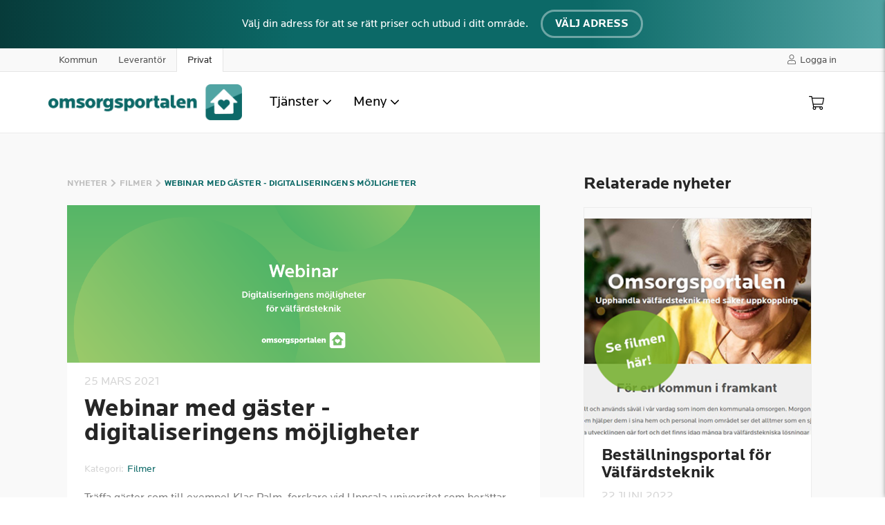

--- FILE ---
content_type: text/html; charset=utf-8
request_url: https://omsorgsportalen.se/nyheter/webinar-med-gaster-digitaliseringens-mojligheter
body_size: 4882
content:
<!DOCTYPE html><html><head><meta charSet="utf-8"/><link rel="icon" href="/favicon.ico"/><meta content="text/html; charset=UTF-8" http-equiv="Content-Type"/><meta content="width=device-width, initial-scale=1.0, maximum-scale=1.0" name="viewport"/><link rel="apple-touch-icon" sizes="180x180" href="/images/favicon/apple-touch-icon.png"/><link rel="icon" type="image/png" sizes="32x32" href="/images/favicon/favicon-32x32.png"/><link rel="icon" type="image/png" sizes="16x16" href="/images/favicon/favicon-16x16.png"/><link rel="shortcut icon" href="/images/favicon/favicon.ico"/><meta name="msapplication-TileColor" content="#9ac05a"/><meta name="theme-color" content="#ffffff"/><title>Omsorgsportalen | Digitala omsorgstjänster för din trygghet och frihet</title><meta name="next-head-count" content="11"/><link rel="preload" href="/_next/static/css/0902135f9cadf519.css" as="style"/><link rel="stylesheet" href="/_next/static/css/0902135f9cadf519.css" data-n-g=""/><noscript data-n-css=""></noscript><script defer="" nomodule="" src="/_next/static/chunks/polyfills-c67a75d1b6f99dc8.js"></script><script src="/_next/static/chunks/webpack-9dd8e85451173726.js" defer=""></script><script src="/_next/static/chunks/framework-3236775a9ca336a2.js" defer=""></script><script src="/_next/static/chunks/main-ebd65a3f9c4df81b.js" defer=""></script><script src="/_next/static/chunks/pages/_app-c5f922f7d3b632fe.js" defer=""></script><script src="/_next/static/chunks/c943faba-b7d13ea703885944.js" defer=""></script><script src="/_next/static/chunks/a9a7754c-d7236cb2fb4a5843.js" defer=""></script><script src="/_next/static/chunks/cb1608f2-47f77cd624d201fc.js" defer=""></script><script src="/_next/static/chunks/1497-9eb8d3a867f4415c.js" defer=""></script><script src="/_next/static/chunks/164-f93d5f678e8272e5.js" defer=""></script><script src="/_next/static/chunks/2837-5b2ed7091071112e.js" defer=""></script><script src="/_next/static/chunks/7159-2214285d536668e4.js" defer=""></script><script src="/_next/static/chunks/8025-e90fda03f97d7de6.js" defer=""></script><script src="/_next/static/chunks/pages/nyheter/%5Bslug%5D-9a30e9bf79151e7e.js" defer=""></script><script src="/_next/static/07yO0ULIN-Ih-tS57Azup/_buildManifest.js" defer=""></script><script src="/_next/static/07yO0ULIN-Ih-tS57Azup/_ssgManifest.js" defer=""></script></head><body><div id="__next"><noscript><iframe height="0" title="tagmanager" src="https://www.googletagmanager.com/ns.html?id=GTM-TF7NSDD" style="display:none;visibility:hidden" width="0"></iframe></noscript><section class="wrapper"><div class="page-width"><div class="news-page large"><div class="article"><div class="breadcrumbs"><nav><ol><li><a href="/nyheter">Nyheter</a></li><li><svg aria-hidden="true" focusable="false" data-prefix="fas" data-icon="chevron-right" class="svg-inline--fa fa-chevron-right fa-w-10 " role="img" xmlns="http://www.w3.org/2000/svg" viewBox="0 0 320 512"><path fill="currentColor" d="M285.476 272.971L91.132 467.314c-9.373 9.373-24.569 9.373-33.941 0l-22.667-22.667c-9.357-9.357-9.375-24.522-.04-33.901L188.505 256 34.484 101.255c-9.335-9.379-9.317-24.544.04-33.901l22.667-22.667c9.373-9.373 24.569-9.373 33.941 0L285.475 239.03c9.373 9.372 9.373 24.568.001 33.941z"></path></svg></li><li><a href="/nyheter?a=Filmer">Filmer</a></li><li><svg aria-hidden="true" focusable="false" data-prefix="fas" data-icon="chevron-right" class="svg-inline--fa fa-chevron-right fa-w-10 " role="img" xmlns="http://www.w3.org/2000/svg" viewBox="0 0 320 512"><path fill="currentColor" d="M285.476 272.971L91.132 467.314c-9.373 9.373-24.569 9.373-33.941 0l-22.667-22.667c-9.357-9.357-9.375-24.522-.04-33.901L188.505 256 34.484 101.255c-9.335-9.379-9.317-24.544.04-33.901l22.667-22.667c9.373-9.373 24.569-9.373 33.941 0L285.475 239.03c9.373 9.372 9.373 24.568.001 33.941z"></path></svg></li><li><span>Webinar med gäster - digitaliseringens möjligheter</span></li></ol></nav></div><img src="https://media.umbraco.io/omsorgsportalen/dqxbiuim/webinar-digitalisering-2021.png?anchor=center&amp;mode=crop&amp;width=1200&amp;height=400" alt="Webinar med gäster - digitaliseringens möjligheter"/><div class="information"><div class="date">25 Mars 2021</div><h2>Webinar med gäster - digitaliseringens möjligheter</h2><div class="category">Kategori:<a href="/nyheter?a=Filmer">Filmer</a></div><div class="rich-text"><p><span>Träffa gäster som till exempel Klas Palm, forskare vid Uppsala universitet som berättar om utmaningar i samband med digitaliseringen vi står inför. Hur gör vi för att driva förändring? </span></p>
<p><span>Vi träffar även Louise från Åmåls stadsnät, som berättar om investeringen som gjorts i fiber och det faktum att digitala omsorgstjänster efterfrågas av konsumenter. Vi gästas även av Jim Lönnberg som är digital utvecklingschef för MKB fastigheter och Boel Bollwig tillsammans med Stig H Nilsson som är verksamma i Seniorerna Sörmland.</span></p></div><div class="videos"><iframe title="video0" height="320" src="https://www.youtube.com/embed/gSEjCOks9eU" allowfullscreen=""></iframe></div></div></div><div class="related"><h3 class="related-title">Relaterade nyheter</h3><div class="cards"><div class="article-card"><a href="/nyheter/bestallningsportal-for-valfardsteknik"><img src="https://media.umbraco.io/omsorgsportalen/4qkfvbkf/beställningsportal-för-välfärdsteknik.png?crop=0.33375026123301993,0.0000000000000001780440725314,0.3329164054336467,0&amp;cropmode=percentage&amp;width=350&amp;height=350" alt="Beställningsportal för Välfärdsteknik"/><div class="information"><h3>Beställningsportal för Välfärdsteknik</h3><div class="date">22 Juni 2022</div><div class="introduction">I takt med att kommuner börja använda fler digitala välfärdstjänster från olika leverantörer, ökar också tiden för administration runt tekniken. </div><div class="category">Kategori:<span>Filmer</span></div></div></a></div><div class="article-card"><a href="/nyheter/valfardsteknik-ar-inte-tryggare-an-dess-uppkoppling"><img src="https://media.umbraco.io/omsorgsportalen/a1cblupr/webinar-välfärdsteknik.png?crop=0.33375026123301993,0.0000000000000001780440725314,0.3329164054336467,0&amp;cropmode=percentage&amp;width=350&amp;height=350" alt="Välfärdsteknik är inte tryggare än dess uppkoppling"/><div class="information"><h3>Välfärdsteknik är inte tryggare än dess uppkoppling</h3><div class="date">21 Mars 2022</div><div class="introduction">Tillsammans med gäster från Careium, IP-Only, Phoniro och Tidaholm kommun diskuterar vi vilka utmaningar och möjligheter välfärdsteknik i hemmen medför, med fokus på dess uppkoppling.</div><div class="category">Kategori:<span>Filmer</span></div></div></a></div><div class="article-card"><a href="/nyheter/trygghetslarm-fran-careium-for-privatpersoner"><img src="https://media.umbraco.io/omsorgsportalen/bk4lbb32/careiums-trygghetslarm.png?crop=0.33375026123301993,0.0000000000000001780440725314,0.3329164054336467,0&amp;cropmode=percentage&amp;width=350&amp;height=350" alt="Trygghetslarm från Careium - för privatpersoner"/><div class="information"><h3>Trygghetslarm från Careium - för privatpersoner</h3><div class="date">15 Mars 2022</div><div class="introduction">Careium (tidigare Doro Care) är en av Sveriges mest väletablerade leverantörer med många års erfarenhet av att skapa trygghet i och utanför hemmet. Något som Bibi och Ingrid från Malmö har provat på och delar med sig av, hör hela berättelsen i filmen nedan!</div><div class="category">Kategori:<span>Filmer</span></div></div></a></div></div></div></div></div></section><footer><section class="page-width"><div class="footer-content"><div class="container"><figure class="logo"><img src="/images/omsorgsportalen_logo_white.png" alt="Omsorgsportalen"/></figure><p>Välkommen till Omsorgsportalen, en del av<!-- --> <a class="contact-us" href="https://www.sappa.se" target="_blank" rel="noreferrer"><b>Sappagruppen</b></a>!<!-- --> <!-- -->Vi är Sveriges samordnare av det nationella välfärsbredbandet för robust uppkopplad välfärdsteknik över fiber.</p></div><div class="container"><h4>Kontakta oss</h4><span class="separator"></span><p><svg aria-hidden="true" focusable="false" data-prefix="fal" data-icon="map-marker-alt" class="svg-inline--fa fa-map-marker-alt fa-w-12 " role="img" xmlns="http://www.w3.org/2000/svg" viewBox="0 0 384 512"><path fill="currentColor" d="M192 96c-52.935 0-96 43.065-96 96s43.065 96 96 96 96-43.065 96-96-43.065-96-96-96zm0 160c-35.29 0-64-28.71-64-64s28.71-64 64-64 64 28.71 64 64-28.71 64-64 64zm0-256C85.961 0 0 85.961 0 192c0 77.413 26.97 99.031 172.268 309.67 9.534 13.772 29.929 13.774 39.465 0C357.03 291.031 384 269.413 384 192 384 85.961 298.039 0 192 0zm0 473.931C52.705 272.488 32 256.494 32 192c0-42.738 16.643-82.917 46.863-113.137S149.262 32 192 32s82.917 16.643 113.137 46.863S352 149.262 352 192c0 64.49-20.692 80.47-160 281.931z"></path></svg> Falkenbergsgatan 3, 412 85 Göteborg</p><div style="margin-bottom:2rem"><p style="margin-bottom:1rem"><a class="contact-us" href="tel:031-7979200"><svg aria-hidden="true" focusable="false" data-prefix="fal" data-icon="phone" class="svg-inline--fa fa-phone fa-w-16 " role="img" xmlns="http://www.w3.org/2000/svg" viewBox="0 0 512 512"><path fill="currentColor" d="M487.8 24.1L387 .8c-14.7-3.4-29.8 4.2-35.8 18.1l-46.5 108.5c-5.5 12.7-1.8 27.7 8.9 36.5l53.9 44.1c-34 69.2-90.3 125.6-159.6 159.6l-44.1-53.9c-8.8-10.7-23.8-14.4-36.5-8.9L18.9 351.3C5 357.3-2.6 372.3.8 387L24 487.7C27.3 502 39.9 512 54.5 512 306.7 512 512 307.8 512 54.5c0-14.6-10-27.2-24.2-30.4zM55.1 480l-23-99.6 107.4-46 59.5 72.8c103.6-48.6 159.7-104.9 208.1-208.1l-72.8-59.5 46-107.4 99.6 23C479.7 289.7 289.6 479.7 55.1 480z"></path></svg> <!-- -->031-7979200</a></p><div> Vardagar: 07:00 - 16:00</div><div>Helger: Stängt</div></div><p><a class="contact-us" href="mailto:info@omsorgsportalen.se"><svg aria-hidden="true" focusable="false" data-prefix="fal" data-icon="envelope" class="svg-inline--fa fa-envelope fa-w-16 " role="img" xmlns="http://www.w3.org/2000/svg" viewBox="0 0 512 512"><path fill="currentColor" d="M464 64H48C21.5 64 0 85.5 0 112v288c0 26.5 21.5 48 48 48h416c26.5 0 48-21.5 48-48V112c0-26.5-21.5-48-48-48zM48 96h416c8.8 0 16 7.2 16 16v41.4c-21.9 18.5-53.2 44-150.6 121.3-16.9 13.4-50.2 45.7-73.4 45.3-23.2.4-56.6-31.9-73.4-45.3C85.2 197.4 53.9 171.9 32 153.4V112c0-8.8 7.2-16 16-16zm416 320H48c-8.8 0-16-7.2-16-16V195c22.8 18.7 58.8 47.6 130.7 104.7 20.5 16.4 56.7 52.5 93.3 52.3 36.4.3 72.3-35.5 93.3-52.3 71.9-57.1 107.9-86 130.7-104.7v205c0 8.8-7.2 16-16 16z"></path></svg> <!-- -->info@omsorgsportalen.se</a></p></div><div class="container"><h4>Vi erbjuder</h4><span class="separator"></span><p>Logga in för att aktivera välfärdsbredband på valda adresser eller beställ hem välfärdsteknik och tillbehör från era upphandlade leverantörer.</p><p><a style="font-size:1.8rem" class="contact-us" target="_blank" rel="noreferrer" href="https://www.linkedin.com/company/omsorgsportalen/"><svg aria-hidden="true" focusable="false" data-prefix="fab" data-icon="linkedin" class="svg-inline--fa fa-linkedin fa-w-14 " role="img" xmlns="http://www.w3.org/2000/svg" viewBox="0 0 448 512"><path fill="currentColor" d="M416 32H31.9C14.3 32 0 46.5 0 64.3v383.4C0 465.5 14.3 480 31.9 480H416c17.6 0 32-14.5 32-32.3V64.3c0-17.8-14.4-32.3-32-32.3zM135.4 416H69V202.2h66.5V416zm-33.2-243c-21.3 0-38.5-17.3-38.5-38.5S80.9 96 102.2 96c21.2 0 38.5 17.3 38.5 38.5 0 21.3-17.2 38.5-38.5 38.5zm282.1 243h-66.4V312c0-24.8-.5-56.7-34.5-56.7-34.6 0-39.9 27-39.9 54.9V416h-66.4V202.2h63.7v29.2h.9c8.9-16.8 30.6-34.5 62.9-34.5 67.2 0 79.7 44.3 79.7 101.9V416z"></path></svg> Följ oss på LinkedIn!</a></p></div></div></section><section class="page-width sub-footer"><p>© 2026 Omsorgsportalen AB | org no. 559099-2102</p></section></footer></div><script id="__NEXT_DATA__" type="application/json">{"props":{"pageProps":{"article":{"title":"Webinar med gäster - digitaliseringens möjligheter","introduction":"Kommuner runt om i landet har investerat stora pengar på fiber, den mest framtidssäkra uppkopplingen som vi idag har att tillgå. Användningsområdena är många, långt fler än att ha en stabil internetuppkoppling för nöjes skull utan framförallt en garant för att framtidens välfärdsteknik ska vara så säker och trygg som möjligt. ","category":"Filmer","images":{"large":"https://media.umbraco.io/omsorgsportalen/dqxbiuim/webinar-digitalisering-2021.png?anchor=center\u0026mode=crop\u0026width=1200\u0026height=400","small":"https://media.umbraco.io/omsorgsportalen/dqxbiuim/webinar-digitalisering-2021.png?anchor=center\u0026mode=crop\u0026width=350\u0026height=350"},"videos":["gSEjCOks9eU"],"date":"2021-03-25T00:00:00Z","text":"\u003cp\u003e\u003cspan\u003eTräffa gäster som till exempel Klas Palm, forskare vid Uppsala universitet som berättar om utmaningar i samband med digitaliseringen vi står inför. Hur gör vi för att driva förändring? \u003c/span\u003e\u003c/p\u003e\n\u003cp\u003e\u003cspan\u003eVi träffar även Louise från Åmåls stadsnät, som berättar om investeringen som gjorts i fiber och det faktum att digitala omsorgstjänster efterfrågas av konsumenter. Vi gästas även av Jim Lönnberg som är digital utvecklingschef för MKB fastigheter och Boel Bollwig tillsammans med Stig H Nilsson som är verksamma i Seniorerna Sörmland.\u003c/span\u003e\u003c/p\u003e","slug":"webinar-med-gaster-digitaliseringens-mojligheter","id":"595b7595-7f49-4585-90ff-ab8779ab40c0","created_at":"25 Mars 2021","updated_at":"2022-10-10T12:46:54.403Z","sort_order":40,"related":[{"image":"https://media.umbraco.io/omsorgsportalen/4qkfvbkf/beställningsportal-för-välfärdsteknik.png?crop=0.33375026123301993,0.0000000000000001780440725314,0.3329164054336467,0\u0026cropmode=percentage\u0026width=350\u0026height=350","title":"Beställningsportal för Välfärdsteknik","created_at":"22 Juni 2022","introduction":"I takt med att kommuner börja använda fler digitala välfärdstjänster från olika leverantörer, ökar också tiden för administration runt tekniken. ","category":"Filmer","slug":"bestallningsportal-for-valfardsteknik"},{"image":"https://media.umbraco.io/omsorgsportalen/a1cblupr/webinar-välfärdsteknik.png?crop=0.33375026123301993,0.0000000000000001780440725314,0.3329164054336467,0\u0026cropmode=percentage\u0026width=350\u0026height=350","title":"Välfärdsteknik är inte tryggare än dess uppkoppling","created_at":"21 Mars 2022","introduction":"Tillsammans med gäster från Careium, IP-Only, Phoniro och Tidaholm kommun diskuterar vi vilka utmaningar och möjligheter välfärdsteknik i hemmen medför, med fokus på dess uppkoppling.","category":"Filmer","slug":"valfardsteknik-ar-inte-tryggare-an-dess-uppkoppling"},{"image":"https://media.umbraco.io/omsorgsportalen/bk4lbb32/careiums-trygghetslarm.png?crop=0.33375026123301993,0.0000000000000001780440725314,0.3329164054336467,0\u0026cropmode=percentage\u0026width=350\u0026height=350","title":"Trygghetslarm från Careium - för privatpersoner","created_at":"15 Mars 2022","introduction":"Careium (tidigare Doro Care) är en av Sveriges mest väletablerade leverantörer med många års erfarenhet av att skapa trygghet i och utanför hemmet. Något som Bibi och Ingrid från Malmö har provat på och delar med sig av, hör hela berättelsen i filmen nedan!","category":"Filmer","slug":"trygghetslarm-fran-careium-for-privatpersoner"}],"class":"news"}},"__N_SSG":true},"page":"/nyheter/[slug]","query":{"slug":"webinar-med-gaster-digitaliseringens-mojligheter"},"buildId":"07yO0ULIN-Ih-tS57Azup","isFallback":false,"gsp":true,"scriptLoader":[]}</script></body></html>

--- FILE ---
content_type: application/javascript; charset=utf-8
request_url: https://omsorgsportalen.se/_next/static/chunks/2837-5b2ed7091071112e.js
body_size: 4512
content:
"use strict";(self.webpackChunk_N_E=self.webpackChunk_N_E||[]).push([[2837],{16679:function(e,t,n){n.d(t,{Z:function(){return s}});var r=n(85893);n(67294);var i=n(25675),a=n.n(i);function s(e){var t=e.width,n=e.height,i=e.src,s=e.alt,o=e.priority,c=e.layout;return(0,r.jsx)(a(),{width:t,height:n,src:"".concat(i,"?width=").concat(2*t),alt:s||"",priority:!!o,unoptimized:!0,layout:c||"intrinsic"})}},58412:function(e,t,n){n.d(t,{Z:function(){return i}});var r=n(85893);function i(e){var t,n=e.product;if(!n.filters||!n.type)return(0,r.jsx)(r.Fragment,{});var i=n.filters?(null===(t=n.filters[0])||void 0===t?void 0:t.value)?n.filters.map(function(e){return e.value}):n.filters:[],a=!!i.includes("mobil-anslutning"),s=!!i.includes("valfardsbredband");return(0,r.jsxs)(r.Fragment,{children:[(0,r.jsxs)("ul",{className:"product-flags",children:[(0,r.jsx)("li",{className:"product-flag","data-value":n.type.value,children:n.type.title}),n.available&&n.campaign&&(0,r.jsx)("li",{className:"product-flag","data-value":"campaign",children:"Kampanj"})]}),(0,r.jsxs)("ul",{className:"product-flags right",children:[!n.available&&(0,r.jsx)("li",{className:"product-flag","data-value":"notAvailable",children:"Snart i lager"}),a&&(0,r.jsx)("li",{className:"product-flag","data-value":"type-mobile",children:"Mobil anslutning"}),s&&(0,r.jsx)("li",{className:"product-flag","data-value":"type-vbb",children:"V\xe4lf\xe4rdsbredband"})]})]})}n(67294)},73589:function(e,t,n){n.d(t,{Z:function(){return o}});var r=n(85893),i=n(67294),a=n(92814),s=n(26203);function o(e){var t=function(t){d(t),e.onChange&&e.onChange(t)},n=function(){u<e.max&&(t(u+1),v(!1)),u==e.max-1&&v(!0),u==e.min&&p(!1)},o=function(){u>e.min?(t(u-1),u==e.min+1&&p(!0)):t(e.min),u==e.max&&v(!1)},c=function(n){var r=parseInt(n.target.value)||1;r>e.max&&(r=e.max),r<e.min&&(r=e.min),t(r)},l=(0,i.useState)(e.value||e.defaultValue||e.min),u=l[0],d=l[1],f=(0,i.useState)(!0),m=f[0],p=f[1],h=(0,i.useState)(!0),g=h[0],v=h[1];return(0,r.jsxs)("div",{className:"quantity-picker",children:[(0,r.jsx)("input",{className:"quantity-display",type:"number",value:u,hidden:e.hidden,onChange:function(e){return d(e.target.value)},onBlur:function(e){c(e)}}),(0,r.jsxs)("div",{className:"quantity-modifiers",children:[(0,r.jsx)("button",{hidden:e.hidden,className:"".concat(g?"mod-disable ":"","quantity-modifier modifier-up"),onClick:function(e){e.preventDefault(),n()},children:(0,r.jsx)(a.G,{icon:s.onQ})}),(0,r.jsx)("button",{hidden:e.hidden,className:"".concat(m?"mod-disable ":"","quantity-modifier modifier-down"),onClick:function(e){e.preventDefault(),o()},children:(0,r.jsx)(a.G,{icon:s.gc2})})]})]})}},24382:function(e,t,n){var r,i=(0,n(1322).r8)({visible:!1}).useGlobalState;t.Z=i},45681:function(e,t,n){n.d(t,{Z:function(){return a}});var r=n(85893),i=n(67294);function a(e){var t=function(){var e=window.scrollY;e>=160?c(!0):e<160&&c(!1),e>=400?d(!0):e<400&&d(!1)},n=e.className,a=e.children,s=(0,i.useState)(!1),o=s[0],c=s[1],l=(0,i.useState)(!1),u=l[0],d=l[1];(0,i.useEffect)(function(){return window.addEventListener("scroll",t),function(){window.removeEventListener("scroll",t)}},[]);var f=n?" ".concat(n):"",m="".concat(o?" sticky":"").concat(u?" sticky-visible":"");return(0,r.jsx)("header",{className:"store wrapper".concat(f).concat(m),children:a})}},1824:function(e,t,n){n.d(t,{Z:function(){return u}});var r=n(85893),i=n(9008),a=n.n(i);n(67294);var s=n(92814),o=n(51417),c=n(26203);function l(){return(0,r.jsxs)("footer",{children:[(0,r.jsx)("section",{className:"page-width",children:(0,r.jsxs)("div",{className:"footer-content",children:[(0,r.jsxs)("div",{className:"container",children:[(0,r.jsx)("figure",{className:"logo",children:(0,r.jsx)("img",{src:"/images/omsorgsportalen_logo_white.png",alt:"Omsorgsportalen"})}),(0,r.jsxs)("p",{children:["V\xe4lkommen till Omsorgsportalen, en del av"," ",(0,r.jsx)("a",{className:"contact-us",href:"https://www.sappa.se",target:"_blank",rel:"noreferrer",children:(0,r.jsx)("b",{children:"Sappagruppen"})}),"!"," ","Vi \xe4r Sveriges samordnare av det nationella v\xe4lf\xe4rsbredbandet f\xf6r robust uppkopplad v\xe4lf\xe4rdsteknik \xf6ver fiber."]})]}),(0,r.jsxs)("div",{className:"container",children:[(0,r.jsx)("h4",{children:"Kontakta oss"}),(0,r.jsx)("span",{className:"separator"}),(0,r.jsxs)("p",{children:[(0,r.jsx)(s.G,{icon:c.FGq})," Falkenbergsgatan 3, 412 85 G\xf6teborg"]}),(0,r.jsxs)("div",{style:{marginBottom:"2rem"},children:[(0,r.jsx)("p",{style:{marginBottom:"1rem"},children:(0,r.jsxs)("a",{className:"contact-us",href:"tel:".concat("031-7979200"),children:[(0,r.jsx)(s.G,{icon:c.j1w})," ","031-7979200"]})}),(0,r.jsx)("div",{children:" Vardagar: 07:00 - 16:00"}),(0,r.jsx)("div",{children:"Helger: St\xe4ngt"})]}),(0,r.jsx)("p",{children:(0,r.jsxs)("a",{className:"contact-us",href:"mailto:".concat("info@omsorgsportalen.se"),children:[(0,r.jsx)(s.G,{icon:c.FU$})," ","info@omsorgsportalen.se"]})})]}),(0,r.jsxs)("div",{className:"container",children:[(0,r.jsx)("h4",{children:"Vi erbjuder"}),(0,r.jsx)("span",{className:"separator"}),(0,r.jsx)("p",{children:"Logga in f\xf6r att aktivera v\xe4lf\xe4rdsbredband p\xe5 valda adresser eller best\xe4ll hem v\xe4lf\xe4rdsteknik och tillbeh\xf6r fr\xe5n era upphandlade leverant\xf6rer."}),(0,r.jsx)("p",{children:(0,r.jsxs)("a",{style:{fontSize:"1.8rem"},className:"contact-us",target:"_blank",rel:"noreferrer",href:"https://www.linkedin.com/company/omsorgsportalen/",children:[(0,r.jsx)(s.G,{icon:o.D9H})," F\xf6lj oss p\xe5 LinkedIn!"]})})]})]})}),(0,r.jsx)("section",{className:"page-width sub-footer",children:(0,r.jsx)("p",{children:"\xa9 2026 Omsorgsportalen AB | org no. 559099-2102"})})]})}function u(e){var t=e.children;return(0,r.jsxs)(r.Fragment,{children:[(0,r.jsxs)(a(),{children:[(0,r.jsx)("meta",{charSet:"utf-8"}),(0,r.jsx)("link",{rel:"icon",href:"/favicon.ico"}),(0,r.jsx)("meta",{name:"viewport",content:"width=device-width, initial-scale=1"}),(0,r.jsx)("meta",{content:"text/html; charset=UTF-8",httpEquiv:"Content-Type"}),(0,r.jsx)("meta",{content:"width=device-width, initial-scale=1.0, maximum-scale=1.0",name:"viewport"}),(0,r.jsx)("link",{rel:"apple-touch-icon",sizes:"180x180",href:"/images/favicon/apple-touch-icon.png"}),(0,r.jsx)("link",{rel:"icon",type:"image/png",sizes:"32x32",href:"/images/favicon/favicon-32x32.png"}),(0,r.jsx)("link",{rel:"icon",type:"image/png",sizes:"16x16",href:"/images/favicon/favicon-16x16.png"}),(0,r.jsx)("link",{rel:"shortcut icon",href:"/images/favicon/favicon.ico"}),(0,r.jsx)("meta",{name:"msapplication-TileColor",content:"#9ac05a"}),(0,r.jsx)("meta",{name:"theme-color",content:"#ffffff"}),(0,r.jsx)("title",{children:"Omsorgsportalen | Digitala omsorgstj\xe4nster f\xf6r din trygghet och frihet"})]}),(0,r.jsxs)(r.Fragment,{children:[(0,r.jsx)("noscript",{children:(0,r.jsx)("iframe",{height:"0",title:"tagmanager",src:"https://www.googletagmanager.com/ns.html?id=GTM-TF7NSDD",style:{display:"none",visibility:"hidden"},width:"0"})}),t,(0,r.jsx)(l,{})]})]})}},2917:function(e,t,n){var r,i=(0,n(1322).r8)({session:void 0}).useGlobalState;t.Z=i},62622:function(e,t,n){n.d(t,{Cd:function(){return l},Ti:function(){return f},Vc:function(){return p},ZQ:function(){return m},__:function(){return h},e_:function(){return u},lb:function(){return c}});var r,i=n(14924),a=n(67294),s=n(26203),o=n(69619);function c(e){arguments.length>1&&void 0!==arguments[1]&&arguments[1];var t=arguments.length>2&&void 0!==arguments[2]?arguments[2]:0,n=arguments.length>3&&void 0!==arguments[3]?arguments[3]:",";try{var r=e<0?"-":"",i=parseInt(e=Math.abs(Number(e)||0).toFixed(t)).toString(),a=i.length>3?i.length%3:0;return r+(a?i.substr(0,a)+" ":"")+i.substr(a).replace(/(\d{3})(?=\d)/g,"$1 ")+(t?n+Math.abs(e-i).toFixed(t).slice(2):"")}catch(s){return e}}function l(e){switch(e){case"paminnelser":return s.YXE;case"tillsyn":return s.Mdf;case"larm-gps":return s.qmU;case"brandsakerhet":return s.MHr;case"styra-hemmet":return s.$Aj;default:return s.sph}}function u(e){if("starterPack"===e.type.value){var t=e.service_provider.fixed_price;if(null!==t&&t>=0)return t+e.monthly_cost;var n=(0,o.B5)(),r=d[null==n?void 0:n.hc];return(r=r?r+.25*r:118.75)+e.monthly_cost}return e.monthly_cost}var d=(r={"T278-3":55,"T278-4":55,"T278-5":55,"T7010-4":55,"T7006-43":55,"T7006-36":55,"T7006-38":55,"T7006-40":55,"T587-18":55,"T587-11":55,"T586-16":55,"T574-9":55,"T574-11":55,"T574-10":55,"T500-2":55,"T478-6":55,"T478-5":55,"T314-6":55,"T314-5":55,"T574-7":55,"T592-2":55,"T7006-02":55,"T7006-21":55,"T7006-24":55,"T7006-25":55,"T7006-26":55,T920:55,"T920-3":55,"T920-4":55,"T570-5":75},(0,i.Z)(r,"T570-5",75),(0,i.Z)(r,"T570-5",75),(0,i.Z)(r,"T570-5",75),(0,i.Z)(r,"T570-5",75),(0,i.Z)(r,"T315-4",75),(0,i.Z)(r,"T315-4",75),(0,i.Z)(r,"T643-2",75),(0,i.Z)(r,"T646-3",60),(0,i.Z)(r,"T587-10",80),(0,i.Z)(r,"T7006-23",90),(0,i.Z)(r,"T7006-33",90),(0,i.Z)(r,"T7006-41",90),(0,i.Z)(r,"T7006-30",90),(0,i.Z)(r,"T7006-34",90),(0,i.Z)(r,"T7006-32",90),(0,i.Z)(r,"T7006-31",90),(0,i.Z)(r,"T7006-35",90),(0,i.Z)(r,"T7006-42",90),(0,i.Z)(r,"T211-2",120),(0,i.Z)(r,"T314-7",80),(0,i.Z)(r,"6148-4",75),(0,i.Z)(r,"T801",80),(0,i.Z)(r,"T801",80),(0,i.Z)(r,"T432",80),(0,i.Z)(r,"T6700-6",80),(0,i.Z)(r,"T6700-1",80),(0,i.Z)(r,"T6700-5",80),(0,i.Z)(r,"T6700-2",80),(0,i.Z)(r,"T6700-3",80),(0,i.Z)(r,"T587-17",80),(0,i.Z)(r,"T587-20",80),(0,i.Z)(r,"T586-14",140),(0,i.Z)(r,"T574-14",85),(0,i.Z)(r,"T648-3",85),(0,i.Z)(r,"T680-1",72),(0,i.Z)(r,"T6157-2",95),(0,i.Z)(r,"T6157-2",95),(0,i.Z)(r,"T8100",85),(0,i.Z)(r,"T593-5",80),(0,i.Z)(r,"T574-14",85),r);function f(e,t,n){(0,a.useEffect)(function(){var r=function(r){e.current&&!e.current.contains(r.target)&&t.current&&!t.current.contains(r.target)&&n()};return document.addEventListener("mouseup",r),function(){document.removeEventListener("mouseup",r)}},[e])}function m(e){(0,a.useEffect)(function(){var t=document.title;return document.title=function(e){for(var t=e.toLowerCase().split(" "),n=0;n<t.length;n++)t[n]=t[n].charAt(0).toUpperCase()+t[n].substring(1);return t.join(" ")}(e),function(){document.title=t}})}function p(e){switch(e){case"in_stock":return"I lager";case"few_in_stock":return"F\xe5 i lager";case"none_in_stock":return"Ej i lager";default:return null}}function h(e){switch(e){case"in_stock":return"#52c41a";case"few_in_stock":return"#faad14";case"none_in_stock":return"#ff4d4f";default:return"#d9d9d9"}}},69619:function(e,t,n){n.d(t,{B5:function(){return m},DL:function(){return p},Er:function(){return u},Xp:function(){return d},_C:function(){return l},gO:function(){return h},gm:function(){return v},hH:function(){return o},lm:function(){return f},p2:function(){return c}});var r=n(47568),i=n(20414),a=n(62622),s=n(91448);function o(e,t){var n={v:1,identifier:"".concat(e.id,"[").concat(e.article_number,"]"),reference_id:e.id,is_listprice:(null==e?void 0:e.is_listprice)||!1,alternatives:e.alternatives,article_numbers:e.article_number,title:e.title,description:e.description_short,image:e.images[0],filters:e.filters,service_provider:{title:e.service_provider.title,slug:e.service_provider.slug},type:{title:e.type.title,value:e.type.value},entry_fee:e.entry_fee,binding_period:{title:e.binding_period.title,value:e.binding_period.value},monthly_cost:(0,a.e_)(e),free_months:e.campaign?e.campaign.free_months:0,campaign:e.campaign?{title:e.campaign.title,free_months:e.campaign.free_months,terms:e.campaign.terms}:null,amount:t,available:e.available,url:e.url},r=localStorage.getItem("products"),i=r?JSON.parse(r):[];if(i.length>0){var s=i.find(function(e){return e.identifier===n.identifier});s?s.amount=n.amount+s.amount:i.push(n)}else i.push(n);localStorage.setItem("products",JSON.stringify(i))}function c(e,t){var n=localStorage.getItem("products"),r=n?JSON.parse(n):[];if(r.length>0){var i=r.find(function(t){return t.identifier===e});i&&(i.amount=t)}localStorage.setItem("products",JSON.stringify(r))}function l(e,t,n){var r=localStorage.getItem("products"),i=r?JSON.parse(r):[];if(i.length>0){var a=i.find(function(t){return t.identifier===e});a&&(a.coupon_details={},a.coupon_details.monthly_cost=t.monthly_cost,a.coupon_details.terms=t.terms,a.coupon_details.months=t.months,a.coupon=n)}localStorage.setItem("products",JSON.stringify(i))}function u(e){var t=localStorage.getItem("products"),n=t?JSON.parse(t):[];n.length>0&&(n=n.filter(function(t){return t.identifier!==e.identifier})),localStorage.setItem("products",JSON.stringify(n))}function d(){var e=localStorage.getItem("products");if(!e)return[];var t=JSON.parse(e);return t.length>0&&1!==t[0].v?(localStorage.removeItem("products"),[]):t}function f(e){localStorage.setItem("connection",JSON.stringify(e)),localStorage.removeItem("products")}function m(){try{var e=localStorage.getItem("connection");return e?JSON.parse(e):void 0}catch(t){return}}function p(){try{return localStorage.removeItem("products"),localStorage.removeItem("connection"),!0}catch(e){return}}function h(e){return g.apply(this,arguments)}function g(){return(g=(0,r.Z)(function(e){var t,n;return(0,i.__generator)(this,function(t){switch(t.label){case 0:return t.trys.push([0,2,,3]),[4,fetch("".concat("https://api.omsorgsportalen.se","/v1/order"),{headers:{"Content-Type":"application/json"},method:"POST",body:JSON.stringify({order:e})})];case 1:return[2,t.sent().json()];case 2:return n=t.sent(),console.log(n),[3,3];case 3:return[2]}})})).apply(this,arguments)}function v(){return x.apply(this,arguments)}function x(){return(x=(0,r.Z)(function(){var e,t,n;return(0,i.__generator)(this,function(n){switch(n.label){case 0:t=(e=(0,s.OS)())?e.token:null,n.label=1;case 1:return n.trys.push([1,3,,4]),[4,fetch("".concat("https://api.omsorgsportalen.se","/v1/order"),{method:"GET",headers:{"Content-Type":"application/json",Authorization:"Bearer ".concat(t)}})];case 2:return[2,n.sent().json()];case 3:return n.sent(),[2,[]];case 4:return[2]}})})).apply(this,arguments)}},91448:function(e,t,n){n.d(t,{OS:function(){return u},RD:function(){return o},eZ:function(){return c},m3:function(){return a},st:function(){return l}});var r=n(47568),i=n(20414);function a(e,t){return s.apply(this,arguments)}function s(){return(s=(0,r.Z)(function(e,t){var n,r,a;return(0,i.__generator)(this,function(n){switch(n.label){case 0:return n.trys.push([0,3,,4]),[4,fetch("".concat("https://api.omsorgsportalen.se","/v1/login"),{headers:{"Content-Type":"application/json"},method:"POST",body:JSON.stringify({username:e,password:t})})];case 1:return[4,n.sent().json()];case 2:var i;return(r=n.sent()).token&&(i=r,localStorage.setItem("session",JSON.stringify(i))),[2,r];case 3:return a=n.sent(),console.log(a),[3,4];case 4:return[2]}})})).apply(this,arguments)}function o(){return localStorage.removeItem("session"),!0}function c(){var e=u();return!!e&&!!e.token}function l(){var e=u();return e&&e.token?e:null}function u(){var e=JSON.parse(localStorage.getItem("session"));if(e){if(!(new Date(e.expires_at)<new Date))return e;o(),window.location.href="/"}return null}}}]);

--- FILE ---
content_type: application/javascript; charset=utf-8
request_url: https://omsorgsportalen.se/_next/static/chunks/pages/_app-c5f922f7d3b632fe.js
body_size: 32323
content:
(self.webpackChunk_N_E=self.webpackChunk_N_E||[]).push([[2888],{92876:function(t,e,n){"use strict";n.d(e,{$e:function(){return a},Tb:function(){return i},uT:function(){return s}});var r=n(38641);function i(t,e){return(0,r.Gd)().captureException(t,{captureContext:e})}function s(t,e){return(0,r.Gd)().captureMessage(t,"string"==typeof e?e:void 0,"string"!=typeof e?{captureContext:e}:void 0)}function a(t){(0,r.Gd)().withScope(t)}},38641:function(t,e,n){"use strict";n.d(e,{Gd:function(){return p},cu:function(){return d}});var r=n(62844),i=n(21170),s=n(12343),a=n(82991),o=n(92448),c=n(46769),u=n(95771);class _{__init(){this._stack=[{}]}constructor(t,e=new c.s,n=4){this._version=n,_.prototype.__init.call(this),this.getStackTop().scope=e,t&&this.bindClient(t)}isOlderThan(t){return this._version<t}bindClient(t){this.getStackTop().client=t,t&&t.setupIntegrations&&t.setupIntegrations()}pushScope(){var t=c.s.clone(this.getScope());return this.getStack().push({client:this.getClient(),scope:t}),t}popScope(){return!(this.getStack().length<=1)&&!!this.getStack().pop()}withScope(t){var e=this.pushScope();try{t(e)}finally{this.popScope()}}getClient(){return this.getStackTop().client}getScope(){return this.getStackTop().scope}getStack(){return this._stack}getStackTop(){return this._stack[this._stack.length-1]}captureException(t,e){var n=this._lastEventId=e&&e.event_id?e.event_id:(0,r.DM)(),i=Error("Sentry syntheticException");return this._withClient((r,s)=>{r.captureException(t,{originalException:t,syntheticException:i,...e,event_id:n},s)}),n}captureMessage(t,e,n){var i=this._lastEventId=n&&n.event_id?n.event_id:(0,r.DM)(),s=Error(t);return this._withClient((r,a)=>{r.captureMessage(t,e,{originalException:t,syntheticException:s,...n,event_id:i},a)}),i}captureEvent(t,e){var n=e&&e.event_id?e.event_id:(0,r.DM)();return"transaction"!==t.type&&(this._lastEventId=n),this._withClient((r,i)=>{r.captureEvent(t,{...e,event_id:n},i)}),n}lastEventId(){return this._lastEventId}addBreadcrumb(t,e){let{scope:n,client:r}=this.getStackTop();if(!n||!r)return;let{beforeBreadcrumb:a=null,maxBreadcrumbs:o=100}=r.getOptions&&r.getOptions()||{};if(!(o<=0)){var c=(0,i.yW)(),u={timestamp:c,...t},_=a?(0,s.Cf)(()=>a(u,e)):u;null!==_&&n.addBreadcrumb(_,o)}}setUser(t){var e=this.getScope();e&&e.setUser(t)}setTags(t){var e=this.getScope();e&&e.setTags(t)}setExtras(t){var e=this.getScope();e&&e.setExtras(t)}setTag(t,e){var n=this.getScope();n&&n.setTag(t,e)}setExtra(t,e){var n=this.getScope();n&&n.setExtra(t,e)}setContext(t,e){var n=this.getScope();n&&n.setContext(t,e)}configureScope(t){let{scope:e,client:n}=this.getStackTop();e&&n&&t(e)}run(t){var e=l(this);try{t(this)}finally{l(e)}}getIntegration(t){var e=this.getClient();if(!e)return null;try{return e.getIntegration(t)}catch(n){return("undefined"==typeof __SENTRY_DEBUG__||__SENTRY_DEBUG__)&&s.kg.warn(`Cannot retrieve integration ${t.id} from the current Hub`),null}}startTransaction(t,e){return this._callExtensionMethod("startTransaction",t,e)}traceHeaders(){return this._callExtensionMethod("traceHeaders")}captureSession(t=!1){if(t)return this.endSession();this._sendSessionUpdate()}endSession(){var t=this.getStackTop(),e=t&&t.scope,n=e&&e.getSession();n&&(0,u.RJ)(n),this._sendSessionUpdate(),e&&e.setSession()}startSession(t){let{scope:e,client:n}=this.getStackTop(),{release:r,environment:i}=n&&n.getOptions()||{};var s=(0,a.R)();let{userAgent:o}=s.navigator||{};var c=(0,u.Hv)({release:r,environment:i,...e&&{user:e.getUser()},...o&&{userAgent:o},...t});if(e){var _=e.getSession&&e.getSession();_&&"ok"===_.status&&(0,u.CT)(_,{status:"exited"}),this.endSession(),e.setSession(c)}return c}shouldSendDefaultPii(){var t=this.getClient(),e=t&&t.getOptions();return Boolean(e&&e.sendDefaultPii)}_sendSessionUpdate(){let{scope:t,client:e}=this.getStackTop();if(t){var n=t.getSession();n&&e&&e.captureSession&&e.captureSession(n)}}_withClient(t){let{scope:e,client:n}=this.getStackTop();n&&t(n,e)}_callExtensionMethod(t,...e){var n=d().__SENTRY__;if(n&&n.extensions&&"function"==typeof n.extensions[t])return n.extensions[t].apply(this,e);("undefined"==typeof __SENTRY_DEBUG__||__SENTRY_DEBUG__)&&s.kg.warn(`Extension method ${t} couldn't be found, doing nothing.`)}}function d(){var t=(0,a.R)();return t.__SENTRY__=t.__SENTRY__||{extensions:{},hub:void 0},t}function l(t){var e=d(),n=f(e);return g(e,t),n}function p(){var t=d();return((!h(t)||f(t).isOlderThan(4))&&g(t,new _),(0,o.KV)())?function(t){try{var e=d().__SENTRY__,n=e&&e.extensions&&e.extensions.domain&&e.extensions.domain.active;if(!n)return f(t);if(!h(n)||f(n).isOlderThan(4)){var r=f(t).getStackTop();g(n,new _(r.client,c.s.clone(r.scope)))}return f(n)}catch(i){return f(t)}}(t):f(t)}function h(t){return!!(t&&t.__SENTRY__&&t.__SENTRY__.hub)}function f(t){return(0,a.Y)("hub",()=>new _,t)}function g(t,e){return!!t&&((t.__SENTRY__=t.__SENTRY__||{}).hub=e,!0)}},46769:function(t,e,n){"use strict";n.d(e,{c:function(){return d},s:function(){return u}});var r=n(67597),i=n(21170),s=n(96893),a=n(12343),o=n(82991),c=n(95771);class u{constructor(){this._notifyingListeners=!1,this._scopeListeners=[],this._eventProcessors=[],this._breadcrumbs=[],this._attachments=[],this._user={},this._tags={},this._extra={},this._contexts={},this._sdkProcessingMetadata={}}static clone(t){var e=new u;return t&&(e._breadcrumbs=[...t._breadcrumbs],e._tags={...t._tags},e._extra={...t._extra},e._contexts={...t._contexts},e._user=t._user,e._level=t._level,e._span=t._span,e._session=t._session,e._transactionName=t._transactionName,e._fingerprint=t._fingerprint,e._eventProcessors=[...t._eventProcessors],e._requestSession=t._requestSession,e._attachments=[...t._attachments]),e}addScopeListener(t){this._scopeListeners.push(t)}addEventProcessor(t){return this._eventProcessors.push(t),this}setUser(t){return this._user=t||{},this._session&&(0,c.CT)(this._session,{user:t}),this._notifyScopeListeners(),this}getUser(){return this._user}getRequestSession(){return this._requestSession}setRequestSession(t){return this._requestSession=t,this}setTags(t){return this._tags={...this._tags,...t},this._notifyScopeListeners(),this}setTag(t,e){return this._tags={...this._tags,[t]:e},this._notifyScopeListeners(),this}setExtras(t){return this._extra={...this._extra,...t},this._notifyScopeListeners(),this}setExtra(t,e){return this._extra={...this._extra,[t]:e},this._notifyScopeListeners(),this}setFingerprint(t){return this._fingerprint=t,this._notifyScopeListeners(),this}setLevel(t){return this._level=t,this._notifyScopeListeners(),this}setTransactionName(t){return this._transactionName=t,this._notifyScopeListeners(),this}setContext(t,e){return null===e?delete this._contexts[t]:this._contexts={...this._contexts,[t]:e},this._notifyScopeListeners(),this}setSpan(t){return this._span=t,this._notifyScopeListeners(),this}getSpan(){return this._span}getTransaction(){var t=this.getSpan();return t&&t.transaction}setSession(t){return t?this._session=t:delete this._session,this._notifyScopeListeners(),this}getSession(){return this._session}update(t){if(!t)return this;if("function"==typeof t){var e=t(this);return e instanceof u?e:this}return t instanceof u?(this._tags={...this._tags,...t._tags},this._extra={...this._extra,...t._extra},this._contexts={...this._contexts,...t._contexts},t._user&&Object.keys(t._user).length&&(this._user=t._user),t._level&&(this._level=t._level),t._fingerprint&&(this._fingerprint=t._fingerprint),t._requestSession&&(this._requestSession=t._requestSession)):(0,r.PO)(t)&&(this._tags={...this._tags,...t.tags},this._extra={...this._extra,...t.extra},this._contexts={...this._contexts,...t.contexts},t.user&&(this._user=t.user),t.level&&(this._level=t.level),t.fingerprint&&(this._fingerprint=t.fingerprint),t.requestSession&&(this._requestSession=t.requestSession)),this}clear(){return this._breadcrumbs=[],this._tags={},this._extra={},this._user={},this._contexts={},this._level=void 0,this._transactionName=void 0,this._fingerprint=void 0,this._requestSession=void 0,this._span=void 0,this._session=void 0,this._notifyScopeListeners(),this._attachments=[],this}addBreadcrumb(t,e){var n="number"==typeof e?Math.min(e,100):100;if(n<=0)return this;var r={timestamp:(0,i.yW)(),...t};return this._breadcrumbs=[...this._breadcrumbs,r].slice(-n),this._notifyScopeListeners(),this}clearBreadcrumbs(){return this._breadcrumbs=[],this._notifyScopeListeners(),this}addAttachment(t){return this._attachments.push(t),this}getAttachments(){return this._attachments}clearAttachments(){return this._attachments=[],this}applyToEvent(t,e={}){if(this._extra&&Object.keys(this._extra).length&&(t.extra={...this._extra,...t.extra}),this._tags&&Object.keys(this._tags).length&&(t.tags={...this._tags,...t.tags}),this._user&&Object.keys(this._user).length&&(t.user={...this._user,...t.user}),this._contexts&&Object.keys(this._contexts).length&&(t.contexts={...this._contexts,...t.contexts}),this._level&&(t.level=this._level),this._transactionName&&(t.transaction=this._transactionName),this._span){t.contexts={trace:this._span.getTraceContext(),...t.contexts};var n=this._span.transaction&&this._span.transaction.name;n&&(t.tags={transaction:n,...t.tags})}return this._applyFingerprint(t),t.breadcrumbs=[...t.breadcrumbs||[],...this._breadcrumbs],t.breadcrumbs=t.breadcrumbs.length>0?t.breadcrumbs:void 0,t.sdkProcessingMetadata={...t.sdkProcessingMetadata,...this._sdkProcessingMetadata},this._notifyEventProcessors([..._(),...this._eventProcessors],t,e)}setSDKProcessingMetadata(t){return this._sdkProcessingMetadata={...this._sdkProcessingMetadata,...t},this}_notifyEventProcessors(t,e,n,i=0){return new s.cW((s,o)=>{var c=t[i];if(null===e||"function"!=typeof c)s(e);else{var u=c({...e},n);("undefined"==typeof __SENTRY_DEBUG__||__SENTRY_DEBUG__)&&c.id&&null===u&&a.kg.log(`Event processor "${c.id}" dropped event`),(0,r.J8)(u)?u.then(e=>this._notifyEventProcessors(t,e,n,i+1).then(s)).then(null,o):this._notifyEventProcessors(t,u,n,i+1).then(s).then(null,o)}})}_notifyScopeListeners(){this._notifyingListeners||(this._notifyingListeners=!0,this._scopeListeners.forEach(t=>{t(this)}),this._notifyingListeners=!1)}_applyFingerprint(t){t.fingerprint=t.fingerprint?Array.isArray(t.fingerprint)?t.fingerprint:[t.fingerprint]:[],this._fingerprint&&(t.fingerprint=t.fingerprint.concat(this._fingerprint)),t.fingerprint&&!t.fingerprint.length&&delete t.fingerprint}}function _(){return(0,o.Y)("globalEventProcessors",()=>[])}function d(t){_().push(t)}},95771:function(t,e,n){"use strict";n.d(e,{CT:function(){return o},Hv:function(){return a},RJ:function(){return c}});var r=n(21170),i=n(62844),s=n(20535);function a(t){var e=(0,r.ph)(),n={sid:(0,i.DM)(),init:!0,timestamp:e,started:e,duration:0,status:"ok",errors:0,ignoreDuration:!1,toJSON(){var t;return t=n,(0,s.Jr)({sid:`${t.sid}`,init:t.init,started:new Date(1e3*t.started).toISOString(),timestamp:new Date(1e3*t.timestamp).toISOString(),status:t.status,errors:t.errors,did:"number"==typeof t.did||"string"==typeof t.did?`${t.did}`:void 0,duration:t.duration,attrs:{release:t.release,environment:t.environment,ip_address:t.ipAddress,user_agent:t.userAgent}})}};return t&&o(n,t),n}function o(t,e={}){if(!e.user||(!t.ipAddress&&e.user.ip_address&&(t.ipAddress=e.user.ip_address),t.did||e.did||(t.did=e.user.id||e.user.email||e.user.username)),t.timestamp=e.timestamp||(0,r.ph)(),e.ignoreDuration&&(t.ignoreDuration=e.ignoreDuration),e.sid&&(t.sid=32===e.sid.length?e.sid:(0,i.DM)()),void 0!==e.init&&(t.init=e.init),!t.did&&e.did&&(t.did=`${e.did}`),"number"==typeof e.started&&(t.started=e.started),t.ignoreDuration)t.duration=void 0;else if("number"==typeof e.duration)t.duration=e.duration;else{var n=t.timestamp-t.started;t.duration=n>=0?n:0}e.release&&(t.release=e.release),e.environment&&(t.environment=e.environment),!t.ipAddress&&e.ipAddress&&(t.ipAddress=e.ipAddress),!t.userAgent&&e.userAgent&&(t.userAgent=e.userAgent),"number"==typeof e.errors&&(t.errors=e.errors),e.status&&(t.status=e.status)}function c(t,e){let n={};e?n={status:e}:"ok"===t.status&&(n={status:"exited"}),o(t,n)}},62758:function(t,e,n){"use strict";n.d(e,{ro:function(){return g},lb:function(){return f}});var r=n(38641),i=n(12343),s=n(67597),a=n(92448),o=n(9732),c=n(63233);function u(){var t=(0,c.x1)();if(t){var e="internal_error";("undefined"==typeof __SENTRY_DEBUG__||__SENTRY_DEBUG__)&&i.kg.log(`[Tracing] Transaction: ${e} -> Global error occured`),t.setStatus(e)}}var _=n(16458),d=n(33391);function l(){var t=this.getScope();if(t){var e=t.getSpan();if(e)return{"sentry-trace":e.toTraceparent()}}return{}}function p(t,e,n){var r;if(!(0,c.zu)(e))return t.sampled=!1,t;if(void 0!==t.sampled)return t.setMetadata({transactionSampling:{method:"explicitly_set"}}),t;let a;return("function"==typeof e.tracesSampler?(a=e.tracesSampler(n),t.setMetadata({transactionSampling:{method:"client_sampler",rate:Number(a)}})):void 0!==n.parentSampled?(a=n.parentSampled,t.setMetadata({transactionSampling:{method:"inheritance"}})):(a=e.tracesSampleRate,t.setMetadata({transactionSampling:{method:"client_rate",rate:Number(a)}})),r=a,(0,s.i2)(r)||!("number"==typeof r||"boolean"==typeof r)?(("undefined"==typeof __SENTRY_DEBUG__||__SENTRY_DEBUG__)&&i.kg.warn(`[Tracing] Given sample rate is invalid. Sample rate must be a boolean or a number between 0 and 1. Got ${JSON.stringify(r)} of type ${JSON.stringify(typeof r)}.`),1):(r<0||r>1)&&(("undefined"==typeof __SENTRY_DEBUG__||__SENTRY_DEBUG__)&&i.kg.warn(`[Tracing] Given sample rate is invalid. Sample rate must be between 0 and 1. Got ${r}.`),1))?(("undefined"==typeof __SENTRY_DEBUG__||__SENTRY_DEBUG__)&&i.kg.warn("[Tracing] Discarding transaction because of invalid sample rate."),t.sampled=!1,t):a?(t.sampled=Math.random()<a,t.sampled)?(("undefined"==typeof __SENTRY_DEBUG__||__SENTRY_DEBUG__)&&i.kg.log(`[Tracing] starting ${t.op} transaction - ${t.name}`),t):(("undefined"==typeof __SENTRY_DEBUG__||__SENTRY_DEBUG__)&&i.kg.log(`[Tracing] Discarding transaction because it's not included in the random sample (sampling rate = ${Number(a)})`),t):(("undefined"==typeof __SENTRY_DEBUG__||__SENTRY_DEBUG__)&&i.kg.log(`[Tracing] Discarding transaction because ${"function"==typeof e.tracesSampler?"tracesSampler returned 0 or false":"a negative sampling decision was inherited or tracesSampleRate is set to 0"}`),t.sampled=!1,t)}function h(t,e){var n=this.getClient(),r=n&&n.getOptions()||{};let i=new d.Y(t,this);return(i=p(i,r,{parentSampled:t.parentSampled,transactionContext:t,...e})).sampled&&i.initSpanRecorder(r._experiments&&r._experiments.maxSpans),i}function f(t,e,n,r,i,s){var a=t.getClient(),o=a&&a.getOptions()||{};let c=new _.io(e,t,n,r,i);return(c=p(c,o,{parentSampled:e.parentSampled,transactionContext:e,...s})).sampled&&c.initSpanRecorder(o._experiments&&o._experiments.maxSpans),c}function g(){var e;(e=(0,r.cu)()).__SENTRY__&&(e.__SENTRY__.extensions=e.__SENTRY__.extensions||{},e.__SENTRY__.extensions.startTransaction||(e.__SENTRY__.extensions.startTransaction=h),e.__SENTRY__.extensions.traceHeaders||(e.__SENTRY__.extensions.traceHeaders=l)),(0,a.KV)()&&function(){var e=(0,r.cu)();if(e.__SENTRY__){var n={mongodb:()=>new((0,a.l$)(t,"./integrations/node/mongo")).Mongo,mongoose:()=>new((0,a.l$)(t,"./integrations/node/mongo")).Mongo({mongoose:!0}),mysql:()=>new((0,a.l$)(t,"./integrations/node/mysql")).Mysql,pg:()=>new((0,a.l$)(t,"./integrations/node/postgres")).Postgres},i=Object.keys(n).filter(t=>!!(0,a.$y)(t)).map(t=>{try{return n[t]()}catch(e){return}}).filter(t=>t);i.length>0&&(e.__SENTRY__.integrations=[...e.__SENTRY__.integrations||[],...i])}}(),(0,o.o)("error",u),(0,o.o)("unhandledrejection",u)}t=n.hmd(t)},16458:function(t,e,n){"use strict";n.d(e,{io:function(){return _},mg:function(){return c},nT:function(){return o}});var r=n(21170),i=n(12343),s=n(55334),a=n(33391),o=1e3,c=3e4;class u extends s.gB{constructor(t,e,n,r){super(r),this._pushActivity=t,this._popActivity=e,this.transactionSpanId=n}add(t){t.spanId!==this.transactionSpanId&&(t.finish=e=>{t.endTimestamp="number"==typeof e?e:(0,r._I)(),this._popActivity(t.spanId)},void 0===t.endTimestamp&&this._pushActivity(t.spanId)),super.add(t)}}class _ extends a.Y{__init(){this.activities={}}__init2(){this._heartbeatCounter=0}__init3(){this._finished=!1}__init4(){this._beforeFinishCallbacks=[]}constructor(t,e,n=o,r=c,s=!1){super(t,e),this._idleHub=e,this._idleTimeout=n,this._finalTimeout=r,this._onScope=s,_.prototype.__init.call(this),_.prototype.__init2.call(this),_.prototype.__init3.call(this),_.prototype.__init4.call(this),s&&(d(e),("undefined"==typeof __SENTRY_DEBUG__||__SENTRY_DEBUG__)&&i.kg.log(`Setting idle transaction on scope. Span ID: ${this.spanId}`),e.configureScope(t=>t.setSpan(this))),this._startIdleTimeout(),setTimeout(()=>{this._finished||(this.setStatus("deadline_exceeded"),this.finish())},this._finalTimeout)}finish(t=(0,r._I)()){if(this._finished=!0,this.activities={},this.spanRecorder){for(var e of(("undefined"==typeof __SENTRY_DEBUG__||__SENTRY_DEBUG__)&&i.kg.log("[Tracing] finishing IdleTransaction",new Date(1e3*t).toISOString(),this.op),this._beforeFinishCallbacks))e(this,t);this.spanRecorder.spans=this.spanRecorder.spans.filter(e=>{if(e.spanId===this.spanId)return!0;!e.endTimestamp&&(e.endTimestamp=t,e.setStatus("cancelled"),("undefined"==typeof __SENTRY_DEBUG__||__SENTRY_DEBUG__)&&i.kg.log("[Tracing] cancelling span since transaction ended early",JSON.stringify(e,void 0,2)));var n=e.startTimestamp<t;return!n&&("undefined"==typeof __SENTRY_DEBUG__||__SENTRY_DEBUG__)&&i.kg.log("[Tracing] discarding Span since it happened after Transaction was finished",JSON.stringify(e,void 0,2)),n}),("undefined"==typeof __SENTRY_DEBUG__||__SENTRY_DEBUG__)&&i.kg.log("[Tracing] flushing IdleTransaction")}else("undefined"==typeof __SENTRY_DEBUG__||__SENTRY_DEBUG__)&&i.kg.log("[Tracing] No active IdleTransaction");return this._onScope&&d(this._idleHub),super.finish(t)}registerBeforeFinishCallback(t){this._beforeFinishCallbacks.push(t)}initSpanRecorder(t){if(!this.spanRecorder){var e=t=>{!this._finished&&this._pushActivity(t)},n=t=>{!this._finished&&this._popActivity(t)};this.spanRecorder=new u(e,n,this.spanId,t),("undefined"==typeof __SENTRY_DEBUG__||__SENTRY_DEBUG__)&&i.kg.log("Starting heartbeat"),this._pingHeartbeat()}this.spanRecorder.add(this)}_cancelIdleTimeout(){this._idleTimeoutID&&(clearTimeout(this._idleTimeoutID),this._idleTimeoutID=void 0)}_startIdleTimeout(t){this._cancelIdleTimeout(),this._idleTimeoutID=setTimeout(()=>{this._finished||0!==Object.keys(this.activities).length||this.finish(t)},this._idleTimeout)}_pushActivity(t){this._cancelIdleTimeout(),("undefined"==typeof __SENTRY_DEBUG__||__SENTRY_DEBUG__)&&i.kg.log(`[Tracing] pushActivity: ${t}`),this.activities[t]=!0,("undefined"==typeof __SENTRY_DEBUG__||__SENTRY_DEBUG__)&&i.kg.log("[Tracing] new activities count",Object.keys(this.activities).length)}_popActivity(t){if(this.activities[t]&&(("undefined"==typeof __SENTRY_DEBUG__||__SENTRY_DEBUG__)&&i.kg.log(`[Tracing] popActivity ${t}`),delete this.activities[t],("undefined"==typeof __SENTRY_DEBUG__||__SENTRY_DEBUG__)&&i.kg.log("[Tracing] new activities count",Object.keys(this.activities).length)),0===Object.keys(this.activities).length){var e=(0,r._I)()+this._idleTimeout/1e3;this._startIdleTimeout(e)}}_beat(){if(!this._finished){var t=Object.keys(this.activities).join("");t===this._prevHeartbeatString?this._heartbeatCounter+=1:this._heartbeatCounter=1,this._prevHeartbeatString=t,this._heartbeatCounter>=3?(("undefined"==typeof __SENTRY_DEBUG__||__SENTRY_DEBUG__)&&i.kg.log("[Tracing] Transaction finished because of no change for 3 heart beats"),this.setStatus("deadline_exceeded"),this.finish()):this._pingHeartbeat()}}_pingHeartbeat(){("undefined"==typeof __SENTRY_DEBUG__||__SENTRY_DEBUG__)&&i.kg.log(`pinging Heartbeat -> current counter: ${this._heartbeatCounter}`),setTimeout(()=>{this._beat()},5e3)}}function d(t){var e=t.getScope();e&&e.getTransaction()&&e.setSpan(void 0)}},55334:function(t,e,n){"use strict";n.d(e,{Dr:function(){return c},gB:function(){return o}});var r=n(45375),i=n(62844),s=n(21170),a=n(20535);class o{__init(){this.spans=[]}constructor(t=1e3){o.prototype.__init.call(this),this._maxlen=t}add(t){this.spans.length>this._maxlen?t.spanRecorder=void 0:this.spans.push(t)}}class c{__init2(){this.traceId=(0,i.DM)()}__init3(){this.spanId=(0,i.DM)().substring(16)}__init4(){this.startTimestamp=(0,s._I)()}__init5(){this.tags={}}__init6(){this.data={}}constructor(t){if(c.prototype.__init2.call(this),c.prototype.__init3.call(this),c.prototype.__init4.call(this),c.prototype.__init5.call(this),c.prototype.__init6.call(this),!t)return this;t.traceId&&(this.traceId=t.traceId),t.spanId&&(this.spanId=t.spanId),t.parentSpanId&&(this.parentSpanId=t.parentSpanId),"sampled"in t&&(this.sampled=t.sampled),t.op&&(this.op=t.op),t.description&&(this.description=t.description),t.data&&(this.data=t.data),t.tags&&(this.tags=t.tags),t.status&&(this.status=t.status),t.startTimestamp&&(this.startTimestamp=t.startTimestamp),t.endTimestamp&&(this.endTimestamp=t.endTimestamp)}startChild(t){var e=new c({...t,parentSpanId:this.spanId,sampled:this.sampled,traceId:this.traceId});return e.spanRecorder=this.spanRecorder,e.spanRecorder&&e.spanRecorder.add(e),e.transaction=this.transaction,e}setTag(t,e){return this.tags={...this.tags,[t]:e},this}setData(t,e){return this.data={...this.data,[t]:e},this}setStatus(t){return this.status=t,this}setHttpStatus(t){this.setTag("http.status_code",String(t));var e=function(t){if(t<400&&t>=100)return"ok";if(t>=400&&t<500)switch(t){case 401:return"unauthenticated";case 403:return"permission_denied";case 404:return"not_found";case 409:return"already_exists";case 413:return"failed_precondition";case 429:return"resource_exhausted";default:return"invalid_argument"}if(t>=500&&t<600)switch(t){case 501:return"unimplemented";case 503:return"unavailable";case 504:return"deadline_exceeded";default:return"internal_error"}return"unknown_error"}(t);return"unknown_error"!==e&&this.setStatus(e),this}isSuccess(){return"ok"===this.status}finish(t){this.endTimestamp="number"==typeof t?t:(0,s._I)()}toTraceparent(){let t="";return void 0!==this.sampled&&(t=this.sampled?"-1":"-0"),`${this.traceId}-${this.spanId}${t}`}toContext(){return(0,a.Jr)({data:this.data,description:this.description,endTimestamp:this.endTimestamp,op:this.op,parentSpanId:this.parentSpanId,sampled:this.sampled,spanId:this.spanId,startTimestamp:this.startTimestamp,status:this.status,tags:this.tags,traceId:this.traceId})}updateWithContext(t){return this.data=(0,r.h)(t.data,()=>({})),this.description=t.description,this.endTimestamp=t.endTimestamp,this.op=t.op,this.parentSpanId=t.parentSpanId,this.sampled=t.sampled,this.spanId=(0,r.h)(t.spanId,()=>this.spanId),this.startTimestamp=(0,r.h)(t.startTimestamp,()=>this.startTimestamp),this.status=t.status,this.tags=(0,r.h)(t.tags,()=>({})),this.traceId=(0,r.h)(t.traceId,()=>this.traceId),this}getTraceContext(){return(0,a.Jr)({data:Object.keys(this.data).length>0?this.data:void 0,description:this.description,op:this.op,parent_span_id:this.parentSpanId,span_id:this.spanId,status:this.status,tags:Object.keys(this.tags).length>0?this.tags:void 0,trace_id:this.traceId})}toJSON(){return(0,a.Jr)({data:Object.keys(this.data).length>0?this.data:void 0,description:this.description,op:this.op,parent_span_id:this.parentSpanId,span_id:this.spanId,start_timestamp:this.startTimestamp,status:this.status,tags:Object.keys(this.tags).length>0?this.tags:void 0,timestamp:this.endTimestamp,trace_id:this.traceId})}}},33391:function(t,e,n){"use strict";n.d(e,{Y:function(){return u}});var r=n(45375),i=n(38641),s=n(12343),a=n(20535),o=n(99181),c=n(55334);class u extends c.Dr{__init(){this._measurements={}}constructor(t,e){super(t),u.prototype.__init.call(this),this._hub=e||(0,i.Gd)(),this._name=t.name||"",this.metadata=t.metadata||{},this._trimEnd=t.trimEnd,this.transaction=this}get name(){return this._name}set name(t){this._name=t,this.metadata.source="custom"}setName(t,e="custom"){this.name=t,this.metadata.source=e}initSpanRecorder(t=1e3){this.spanRecorder||(this.spanRecorder=new c.gB(t)),this.spanRecorder.add(this)}setMeasurement(t,e,n=""){this._measurements[t]={value:e,unit:n}}setMetadata(t){this.metadata={...this.metadata,...t}}finish(t){if(void 0===this.endTimestamp){if(this.name||(("undefined"==typeof __SENTRY_DEBUG__||__SENTRY_DEBUG__)&&s.kg.warn("Transaction has no name, falling back to `<unlabeled transaction>`."),this.name="<unlabeled transaction>"),super.finish(t),!0!==this.sampled){("undefined"==typeof __SENTRY_DEBUG__||__SENTRY_DEBUG__)&&s.kg.log("[Tracing] Discarding transaction because its trace was not chosen to be sampled.");var e=this._hub.getClient();e&&e.recordDroppedEvent("sample_rate","transaction");return}var n=this.spanRecorder?this.spanRecorder.spans.filter(t=>t!==this&&t.endTimestamp):[];this._trimEnd&&n.length>0&&(this.endTimestamp=n.reduce((t,e)=>t.endTimestamp&&e.endTimestamp?t.endTimestamp>e.endTimestamp?t:e:t).endTimestamp);var r=this.metadata,i={contexts:{trace:this.getTraceContext()},spans:n,start_timestamp:this.startTimestamp,tags:this.tags,timestamp:this.endTimestamp,transaction:this.name,type:"transaction",sdkProcessingMetadata:{...r,baggage:this.getBaggage()},...r.source&&{transaction_info:{source:r.source}}};return Object.keys(this._measurements).length>0&&(("undefined"==typeof __SENTRY_DEBUG__||__SENTRY_DEBUG__)&&s.kg.log("[Measurements] Adding measurements to transaction",JSON.stringify(this._measurements,void 0,2)),i.measurements=this._measurements),("undefined"==typeof __SENTRY_DEBUG__||__SENTRY_DEBUG__)&&s.kg.log(`[Tracing] Finishing ${this.op} transaction: ${this.name}.`),this._hub.captureEvent(i)}}toContext(){var t=super.toContext();return(0,a.Jr)({...t,name:this.name,trimEnd:this._trimEnd})}updateWithContext(t){return super.updateWithContext(t),this.name=(0,r.h)(t.name,()=>""),this._trimEnd=t.trimEnd,this}getBaggage(){var t=this.metadata.baggage,e=!t||(0,o.Gp)(t)?this._populateBaggageWithSentryValues(t):t;return this.metadata.baggage=e,e}_populateBaggageWithSentryValues(t=(0,o.Hn)({})){var e=this._hub||(0,i.Gd)(),n=e&&e.getClient();if(!n)return t;let{environment:r,release:s}=n.getOptions()||{},{publicKey:c}=n.getDsn()||{};var u=this.metadata&&this.metadata.transactionSampling&&this.metadata.transactionSampling.rate,_=void 0!==u?u.toLocaleString("fullwide",{useGrouping:!1,maximumFractionDigits:16}):void 0,d=e.getScope();let{segment:l}=d&&d.getUser()||{};var p=this.metadata.source,h=p&&"url"!==p?this.name:void 0;return(0,o.Hn)((0,a.Jr)({environment:r,release:s,transaction:h,user_segment:l,public_key:c,trace_id:this.traceId,sample_rate:_,...(0,o.Hk)(t)}),"",!1)}}},63233:function(t,e,n){"use strict";n.d(e,{XL:function(){return a},x1:function(){return s},zu:function(){return i}});var r=n(38641);function i(t){var e=(0,r.Gd)().getClient(),n=t||e&&e.getOptions();return!!n&&("tracesSampleRate"in n||"tracesSampler"in n)}function s(t){var e=(t||(0,r.Gd)()).getScope();return e&&e.getTransaction()}function a(t){return t/1e3}},99181:function(t,e,n){"use strict";n.d(e,{Gp:function(){return u},Hk:function(){return c},Hn:function(){return o},J8:function(){return d},bU:function(){return s},rg:function(){return l}});var r=n(67597),i=n(12343),s="baggage",a=/^sentry-/;function o(t,e="",n=!0){return[{...t},e,n]}function c(t){return t[0]}function u(t){return t[2]}function _(t,e=!1){return(Array.isArray(t)||(0,r.HD)(t))&&"number"!=typeof t?((0,r.HD)(t)?t:t.join(",")).split(",").map(t=>t.trim()).filter(t=>""!==t&&(e||a.test(t))).reduce(([t,e],n)=>{let[r,i]=n.split("=");if(!a.test(r))return[t,""===e?n:`${e},${n}`,!0];var s=decodeURIComponent(r.split("-")[1]);return[{...t,[s]:decodeURIComponent(i)},e,!0,]},[{},"",!0]):(("undefined"==typeof __SENTRY_DEBUG__||__SENTRY_DEBUG__)&&i.kg.warn("[parseBaggageHeader] Received input value of incompatible type: ",typeof t,t),o({},""))}function d(t,e){if(!t&&!e)return"";var n,r,s=e&&_(e,!0)||void 0,a=s&&s[1];return Object.keys((r=o(t&&t[0]||{},a||""))[0]).reduce((t,e)=>{var n=r[0][e],s=`sentry-${encodeURIComponent(e)}=${encodeURIComponent(n)}`,a=""===t?s:`${t},${s}`;return a.length>8192?(("undefined"==typeof __SENTRY_DEBUG__||__SENTRY_DEBUG__)&&i.kg.warn(`Not adding key: ${e} with val: ${n} to baggage due to exceeding baggage size limits.`),t):a},r[1])}function l(t,e){var n,r,i=_(t||"");return(e||0!==Object.keys(i[0]).length)&&((r=i)[2]=!1),i}},58464:function(t,e,n){"use strict";n.d(e,{R:function(){return s},l:function(){return o}});var r=n(82991),i=n(67597);function s(t,e){try{let n=t;var r=[];let i=0,s=0,o;for(;n&&i++<5&&(o=a(n,e),"html"!==o&&(!(i>1)||!(s+3*r.length+o.length>=80)));)r.push(o),s+=o.length,n=n.parentNode;return r.reverse().join(" > ")}catch(c){return"<unknown>"}}function a(t,e){var n=[];let r,s,a,o,c;if(!t||!t.tagName)return"";n.push(t.tagName.toLowerCase());var u=e&&e.length?e.filter(e=>t.getAttribute(e)).map(e=>[e,t.getAttribute(e)]):null;if(u&&u.length)u.forEach(t=>{n.push(`[${t[0]}="${t[1]}"]`)});else if(t.id&&n.push(`#${t.id}`),(r=t.className)&&(0,i.HD)(r))for(c=0,s=r.split(/\s+/);c<s.length;c++)n.push(`.${s[c]}`);var _=["type","name","title","alt"];for(c=0;c<_.length;c++)a=_[c],(o=t.getAttribute(a))&&n.push(`[${a}="${o}"]`);return n.join("")}function o(){var t=(0,r.R)();try{return t.document.location.href}catch(e){return""}}},45375:function(t,e,n){"use strict";function r(t,e){return null!=t?t:e()}n.d(e,{h:function(){return r}})},82991:function(t,e,n){"use strict";n.d(e,{R:function(){return s},Y:function(){return a}});var r=n(92448),i={};function s(){return(0,r.KV)()?n.g:"undefined"!=typeof window?window:"undefined"!=typeof self?self:i}function a(t,e,n){var r=n||s(),i=r.__SENTRY__=r.__SENTRY__||{};return i[t]||(i[t]=e())}},9732:function(t,e,n){"use strict";n.d(e,{o:function(){return l}});var r=n(82991),i=n(67597),s=n(12343),a=n(20535),o=n(30360),c=n(8823),u=(0,r.R)(),_={},d={};function l(t,e){_[t]=_[t]||[],_[t].push(e),function(t){if(!d[t])switch(d[t]=!0,t){case"console":"console"in u&&s.RU.forEach(function(t){t in u.console&&(0,a.hl)(u.console,t,function(e){return function(...n){p("console",{args:n,level:t}),e&&e.apply(u.console,n)}})});break;case"dom":(function(){if("document"in u){var t=p.bind(null,"dom"),e=v(t,!0);u.document.addEventListener("click",e,!1),u.document.addEventListener("keypress",e,!1),["EventTarget","Node"].forEach(e=>{var n=u[e]&&u[e].prototype;n&&n.hasOwnProperty&&n.hasOwnProperty("addEventListener")&&((0,a.hl)(n,"addEventListener",function(e){return function(n,r,i){if("click"===n||"keypress"==n)try{var s=this,a=s.__sentry_instrumentation_handlers__=s.__sentry_instrumentation_handlers__||{},o=a[n]=a[n]||{refCount:0};if(!o.handler){var c=v(t);o.handler=c,e.call(this,n,c,i)}o.refCount+=1}catch(u){}return e.call(this,n,r,i)}}),(0,a.hl)(n,"removeEventListener",function(t){return function(e,n,r){if("click"===e||"keypress"==e)try{var i=this.__sentry_instrumentation_handlers__||{},s=i[e];s&&(s.refCount-=1,s.refCount<=0&&(t.call(this,e,s.handler,r),s.handler=void 0,delete i[e]),0===Object.keys(i).length&&delete this.__sentry_instrumentation_handlers__)}catch(a){}return t.call(this,e,n,r)}}))})}})();break;case"xhr":(function(){if("XMLHttpRequest"in u){var t=XMLHttpRequest.prototype;(0,a.hl)(t,"open",function(t){return function(...e){var n=this,r=e[1],s=n.__sentry_xhr__={method:(0,i.HD)(e[0])?e[0].toUpperCase():e[0],url:e[1]};(0,i.HD)(r)&&"POST"===s.method&&r.match(/sentry_key/)&&(n.__sentry_own_request__=!0);var o=function(){if(4===n.readyState){try{s.status_code=n.status}catch(t){}p("xhr",{args:e,endTimestamp:Date.now(),startTimestamp:Date.now(),xhr:n})}};return"onreadystatechange"in n&&"function"==typeof n.onreadystatechange?(0,a.hl)(n,"onreadystatechange",function(t){return function(...e){return o(),t.apply(n,e)}}):n.addEventListener("readystatechange",o),t.apply(n,e)}}),(0,a.hl)(t,"send",function(t){return function(...e){return this.__sentry_xhr__&&void 0!==e[0]&&(this.__sentry_xhr__.body=e[0]),p("xhr",{args:e,startTimestamp:Date.now(),xhr:this}),t.apply(this,e)}})}})();break;case"fetch":!(0,c.t$)()||(0,a.hl)(u,"fetch",function(t){return function(...e){var n={args:e,fetchData:{method:function(t=[]){return"Request"in u&&(0,i.V9)(t[0],Request)&&t[0].method?String(t[0].method).toUpperCase():t[1]&&t[1].method?String(t[1].method).toUpperCase():"GET"}(e),url:function(t=[]){return"string"==typeof t[0]?t[0]:"Request"in u&&(0,i.V9)(t[0],Request)?t[0].url:String(t[0])}(e)},startTimestamp:Date.now()};return p("fetch",{...n}),t.apply(u,e).then(t=>(p("fetch",{...n,endTimestamp:Date.now(),response:t}),t),t=>{throw p("fetch",{...n,endTimestamp:Date.now(),error:t}),t})}});break;case"history":(function(){if((0,c.Bf)()){var t=u.onpopstate;u.onpopstate=function(...e){var n=u.location.href,r=h;if(h=n,p("history",{from:r,to:n}),t)try{return t.apply(this,e)}catch(i){}},(0,a.hl)(u.history,"pushState",e),(0,a.hl)(u.history,"replaceState",e)}function e(t){return function(...e){var n=e.length>2?e[2]:void 0;if(n){var r=h,i=String(n);h=i,p("history",{from:r,to:i})}return t.apply(this,e)}}})();break;case"error":m=u.onerror,u.onerror=function(t,e,n,r,i){return p("error",{column:r,error:i,line:n,msg:t,url:e}),!!m&&m.apply(this,arguments)};break;case"unhandledrejection":y=u.onunhandledrejection,u.onunhandledrejection=function(t){return p("unhandledrejection",t),!y||y.apply(this,arguments)};break;default:("undefined"==typeof __SENTRY_DEBUG__||__SENTRY_DEBUG__)&&s.kg.warn("unknown instrumentation type:",t);return}}(t)}function p(t,e){if(t&&_[t])for(var n of _[t]||[])try{n(e)}catch(r){("undefined"==typeof __SENTRY_DEBUG__||__SENTRY_DEBUG__)&&s.kg.error(`Error while triggering instrumentation handler.
Type: ${t}
Name: ${(0,o.$P)(n)}
Error:`,r)}}let h,f,g;function v(t,e=!1){return n=>{if(!(!n||g===n||function(t){if("keypress"!==t.type)return!1;try{var e=t.target;if(!e||!e.tagName)return!0;if("INPUT"===e.tagName||"TEXTAREA"===e.tagName||e.isContentEditable)return!1}catch(n){}return!0}(n))){var r="keypress"===n.type?"input":n.type;void 0===f?(t({event:n,name:r,global:e}),g=n):function(t,e){if(!t||t.type!==e.type)return!0;try{if(t.target!==e.target)return!0}catch(n){}return!1}(g,n)&&(t({event:n,name:r,global:e}),g=n),clearTimeout(f),f=u.setTimeout(()=>{f=void 0},1e3)}}}let m=null,y=null},67597:function(t,e,n){"use strict";n.d(e,{Cy:function(){return g},HD:function(){return u},J8:function(){return f},Kj:function(){return h},PO:function(){return d},TX:function(){return o},V9:function(){return m},VW:function(){return a},VZ:function(){return i},cO:function(){return l},fm:function(){return c},i2:function(){return v},kK:function(){return p},pt:function(){return _}});var r=Object.prototype.toString;function i(t){switch(r.call(t)){case"[object Error]":case"[object Exception]":case"[object DOMException]":return!0;default:return m(t,Error)}}function s(t,e){return r.call(t)===`[object ${e}]`}function a(t){return s(t,"ErrorEvent")}function o(t){return s(t,"DOMError")}function c(t){return s(t,"DOMException")}function u(t){return s(t,"String")}function _(t){return null===t||"object"!=typeof t&&"function"!=typeof t}function d(t){return s(t,"Object")}function l(t){return"undefined"!=typeof Event&&m(t,Event)}function p(t){return"undefined"!=typeof Element&&m(t,Element)}function h(t){return s(t,"RegExp")}function f(t){return Boolean(t&&t.then&&"function"==typeof t.then)}function g(t){return d(t)&&"nativeEvent"in t&&"preventDefault"in t&&"stopPropagation"in t}function v(t){return"number"==typeof t&&t!=t}function m(t,e){try{return t instanceof e}catch(n){return!1}}},12343:function(t,e,n){"use strict";n.d(e,{Cf:function(){return a},RU:function(){return s},kg:function(){return c}});var r=n(82991),i=(0,r.R)(),s=["debug","info","warn","error","log","assert","trace"];function a(t){var e=(0,r.R)();if(!("console"in e))return t();var n=e.console,i={};s.forEach(t=>{var r=n[t]&&n[t].__sentry_original__;t in e.console&&r&&(i[t]=n[t],n[t]=r)});try{return t()}finally{Object.keys(i).forEach(t=>{n[t]=i[t]})}}function o(){let t=!1;var e={enable(){t=!0},disable(){t=!1}};return"undefined"==typeof __SENTRY_DEBUG__||__SENTRY_DEBUG__?s.forEach(n=>{e[n]=(...e)=>{t&&a(()=>{i.console[n](`Sentry Logger [${n}]:`,...e)})}}):s.forEach(t=>{e[t]=()=>void 0}),e}let c;c="undefined"==typeof __SENTRY_DEBUG__||__SENTRY_DEBUG__?(0,r.Y)("logger",o):o()},62844:function(t,e,n){"use strict";n.d(e,{DM:function(){return s},Db:function(){return u},EG:function(){return _},YO:function(){return d},en:function(){return a},jH:function(){return c}});var r=n(82991),i=n(20535);function s(){var t=(0,r.R)(),e=t.crypto||t.msCrypto;if(void 0!==e&&e.getRandomValues){var n=new Uint16Array(8);e.getRandomValues(n),n[3]=4095&n[3]|16384,n[4]=16383&n[4]|32768;var i=t=>{let e=t.toString(16);for(;e.length<4;)e=`0${e}`;return e};return i(n[0])+i(n[1])+i(n[2])+i(n[3])+i(n[4])+i(n[5])+i(n[6])+i(n[7])}return"xxxxxxxxxxxx4xxxyxxxxxxxxxxxxxxx".replace(/[xy]/g,t=>{var e=16*Math.random()|0;return("x"===t?e:3&e|8).toString(16)})}function a(t){if(!t)return{};var e=t.match(/^(([^:/?#]+):)?(\/\/([^/?#]*))?([^?#]*)(\?([^#]*))?(#(.*))?$/);if(!e)return{};var n=e[6]||"",r=e[8]||"";return{host:e[4],path:e[5],protocol:e[2],relative:e[5]+n+r}}function o(t){return t.exception&&t.exception.values?t.exception.values[0]:void 0}function c(t){let{message:e,event_id:n}=t;if(e)return e;var r=o(t);return r?r.type&&r.value?`${r.type}: ${r.value}`:r.type||r.value||n||"<unknown>":n||"<unknown>"}function u(t,e,n){var r=t.exception=t.exception||{},i=r.values=r.values||[],s=i[0]=i[0]||{};s.value||(s.value=e||""),s.type||(s.type=n||"Error")}function _(t,e){var n=o(t);if(n){var r=n.mechanism;if(n.mechanism={type:"generic",handled:!0,...r,...e},e&&"data"in e){var i={...r&&r.data,...e.data};n.mechanism.data=i}}}function d(t){if(t&&t.__sentry_captured__)return!0;try{(0,i.xp)(t,"__sentry_captured__",!0)}catch(e){}return!1}},92448:function(t,e,n){"use strict";n.d(e,{l$:function(){return s},KV:function(){return i},$y:function(){return a}}),t=n.hmd(t);var r=n(83454);function i(){return!("undefined"!=typeof __SENTRY_BROWSER_BUNDLE__&&__SENTRY_BROWSER_BUNDLE__)&&"[object process]"===Object.prototype.toString.call(void 0!==r?r:0)}function s(t,e){return t.require(e)}function a(e){let n;try{n=s(t,e)}catch(r){}try{let{cwd:i}=s(t,"process");n=s(t,`${i()}/node_modules/${e}`)}catch(a){}return n}},20535:function(t,e,n){"use strict";n.d(e,{$Q:function(){return c},HK:function(){return u},Jr:function(){return f},Sh:function(){return d},_j:function(){return _},hl:function(){return a},xp:function(){return o},zf:function(){return h}});var r=n(58464),i=n(67597),s=n(57321);function a(t,e,n){if(e in t){var r=t[e],i=n(r);if("function"==typeof i)try{c(i,r)}catch(s){}t[e]=i}}function o(t,e,n){Object.defineProperty(t,e,{value:n,writable:!0,configurable:!0})}function c(t,e){var n=e.prototype||{};t.prototype=e.prototype=n,o(t,"__sentry_original__",e)}function u(t){return t.__sentry_original__}function _(t){return Object.keys(t).map(e=>`${encodeURIComponent(e)}=${encodeURIComponent(t[e])}`).join("&")}function d(t){if((0,i.VZ)(t))return{message:t.message,name:t.name,stack:t.stack,...p(t)};if(!(0,i.cO)(t))return t;var e={type:t.type,target:l(t.target),currentTarget:l(t.currentTarget),...p(t)};return"undefined"!=typeof CustomEvent&&(0,i.V9)(t,CustomEvent)&&(e.detail=t.detail),e}function l(t){try{return(0,i.kK)(t)?(0,r.R)(t):Object.prototype.toString.call(t)}catch(e){return"<unknown>"}}function p(t){if("object"!=typeof t||null===t)return{};var e={};for(var n in t)Object.prototype.hasOwnProperty.call(t,n)&&(e[n]=t[n]);return e}function h(t,e=40){var n=Object.keys(d(t));if(n.sort(),!n.length)return"[object has no keys]";if(n[0].length>=e)return(0,s.$G)(n[0],e);for(let r=n.length;r>0;r--){var i=n.slice(0,r).join(", ");if(!(i.length>e)){if(r===n.length)return i;return(0,s.$G)(i,e)}}return""}function f(t){return function t(e,n){if((0,i.PO)(e)){var r=n.get(e);if(void 0!==r)return r;var s={};for(var a of(n.set(e,s),Object.keys(e)))void 0!==e[a]&&(s[a]=t(e[a],n));return s}if(Array.isArray(e)){var r=n.get(e);if(void 0!==r)return r;var s=[];return n.set(e,s),e.forEach(e=>{s.push(t(e,n))}),s}return e}(t,new Map)}},30360:function(t,e,n){"use strict";function r(...t){var e=t.sort((t,e)=>t[0]-e[0]).map(t=>t[1]);return(t,n=0)=>{var r=[];for(var i of t.split("\n").slice(n))for(var s of e){var a=s(i);if(a){r.push(a);break}}return function(t){if(!t.length)return[];let e=t;var n=e[0].function||"",r=e[e.length-1].function||"";return(-1!==n.indexOf("captureMessage")||-1!==n.indexOf("captureException"))&&(e=e.slice(1)),-1!==r.indexOf("sentryWrapped")&&(e=e.slice(0,-1)),e.slice(0,50).map(t=>({...t,filename:t.filename||e[0].filename,function:t.function||"?"})).reverse()}(r)}}function i(t){return Array.isArray(t)?r(...t):t}n.d(e,{$P:function(){return a},Sq:function(){return i},pE:function(){return r}});var s="<anonymous>";function a(t){try{if(!t||"function"!=typeof t)return s;return t.name||s}catch(e){return s}}},57321:function(t,e,n){"use strict";n.d(e,{$G:function(){return i},nK:function(){return s},zC:function(){return a}});var r=n(67597);function i(t,e=0){return"string"!=typeof t||0===e?t:t.length<=e?t:`${t.substr(0,e)}...`}function s(t,e){if(!Array.isArray(t))return"";var n=[];for(let r=0;r<t.length;r++){var i=t[r];try{n.push(String(i))}catch(s){n.push("[value cannot be serialized]")}}return n.join(e)}function a(t,e){return!!(0,r.HD)(t)&&((0,r.Kj)(e)?e.test(t):"string"==typeof e&&-1!==t.indexOf(e))}},8823:function(t,e,n){"use strict";n.d(e,{Ak:function(){return s},Bf:function(){return c},Du:function(){return a},t$:function(){return o}});var r=n(82991),i=n(12343);function s(){if(!("fetch"in(0,r.R)()))return!1;try{return new Headers,new Request(""),new Response,!0}catch(t){return!1}}function a(t){return t&&/^function fetch\(\)\s+\{\s+\[native code\]\s+\}$/.test(t.toString())}function o(){if(!s())return!1;var t=(0,r.R)();if(a(t.fetch))return!0;let e=!1;var n=t.document;if(n&&"function"==typeof n.createElement)try{var o=n.createElement("iframe");o.hidden=!0,n.head.appendChild(o),o.contentWindow&&o.contentWindow.fetch&&(e=a(o.contentWindow.fetch)),n.head.removeChild(o)}catch(c){("undefined"==typeof __SENTRY_DEBUG__||__SENTRY_DEBUG__)&&i.kg.warn("Could not create sandbox iframe for pure fetch check, bailing to window.fetch: ",c)}return e}function c(){var t=(0,r.R)(),e=t.chrome,n=e&&e.app&&e.app.runtime,i="history"in t&&!!t.history.pushState&&!!t.history.replaceState;return!n&&i}},96893:function(t,e,n){"use strict";n.d(e,{$2:function(){return o},WD:function(){return a},cW:function(){return c}});var r,i,s=n(67597);function a(t){return new c(e=>{e(t)})}function o(t){return new c((e,n)=>{n(t)})}(i=r||(r={}))[i.PENDING=0]="PENDING",i[i.RESOLVED=1]="RESOLVED",i[i.REJECTED=2]="REJECTED";class c{__init(){this._state=r.PENDING}__init2(){this._handlers=[]}constructor(t){c.prototype.__init.call(this),c.prototype.__init2.call(this),c.prototype.__init3.call(this),c.prototype.__init4.call(this),c.prototype.__init5.call(this),c.prototype.__init6.call(this);try{t(this._resolve,this._reject)}catch(e){this._reject(e)}}then(t,e){return new c((n,r)=>{this._handlers.push([!1,e=>{if(t)try{n(t(e))}catch(i){r(i)}else n(e)},t=>{if(e)try{n(e(t))}catch(i){r(i)}else r(t)},]),this._executeHandlers()})}catch(t){return this.then(t=>t,t)}finally(t){return new c((e,n)=>{let r,i;return this.then(e=>{i=!1,r=e,t&&t()},e=>{i=!0,r=e,t&&t()}).then(()=>{if(i){n(r);return}e(r)})})}__init3(){this._resolve=t=>{this._setResult(r.RESOLVED,t)}}__init4(){this._reject=t=>{this._setResult(r.REJECTED,t)}}__init5(){this._setResult=(t,e)=>{if(this._state===r.PENDING){if((0,s.J8)(e)){e.then(this._resolve,this._reject);return}this._state=t,this._value=e,this._executeHandlers()}}}__init6(){this._executeHandlers=()=>{if(this._state!==r.PENDING){var t=this._handlers.slice();this._handlers=[],t.forEach(t=>{!t[0]&&(this._state===r.RESOLVED&&t[1](this._value),this._state===r.REJECTED&&t[2](this._value),t[0]=!0)})}}}}},21170:function(t,e,n){"use strict";n.d(e,{Z1:function(){return d},_I:function(){return _},ph:function(){return u},yW:function(){return c}});var r=n(82991),i=n(92448);t=n.hmd(t);var s={nowSeconds:()=>Date.now()/1e3},a=(0,i.KV)()?function(){try{return(0,i.l$)(t,"perf_hooks").performance}catch(e){return}}():function(){let{performance:t}=(0,r.R)();if(t&&t.now){var e=Date.now()-t.now();return{now:()=>t.now(),timeOrigin:e}}}(),o=void 0===a?s:{nowSeconds:()=>(a.timeOrigin+a.now())/1e3},c=s.nowSeconds.bind(s),u=o.nowSeconds.bind(o),_=u,d=(()=>{let{performance:t}=(0,r.R)();if(t&&t.now){var e=t.now(),n=Date.now(),i=t.timeOrigin?Math.abs(t.timeOrigin+e-n):36e5,s=t.timing&&t.timing.navigationStart,a="number"==typeof s?Math.abs(s+e-n):36e5;return i<36e5||a<36e5?i<=a?t.timeOrigin:s:n}})()},83454:function(t,e,n){"use strict";var r,i;t.exports=(null==(r=n.g.process)?void 0:r.env)&&"object"==typeof(null==(i=n.g.process)?void 0:i.env)?n.g.process:n(77663)},91118:function(t,e,n){(window.__NEXT_P=window.__NEXT_P||[]).push(["/_app",function(){return n(88626)}])},88626:function(t,e,n){"use strict";n.r(e),n.d(e,{default:function(){return ex}});var r=n(26042),i=n(85893);n(55062),n(24734);var s=n(30523),a=n.n(s);n(77720),n(28683);var o="7.7.0",c=n(12343),u=n(62844),_=n(57321),d=[/^Script error\.?$/,/^Javascript error: Script error\.? on line 0$/];class l{static __initStatic(){this.id="InboundFilters"}__init(){this.name=l.id}constructor(t={}){this._options=t,l.prototype.__init.call(this)}setupOnce(t,e){var n=t=>{var n=e();if(n){var r=n.getIntegration(l);if(r){var i,s,a,o,h=n.getClient(),f=h?h.getOptions():{},g=function(t={},e={}){return{allowUrls:[...t.allowUrls||[],...e.allowUrls||[]],denyUrls:[...t.denyUrls||[],...e.denyUrls||[]],ignoreErrors:[...t.ignoreErrors||[],...e.ignoreErrors||[],...d,],ignoreInternal:void 0===t.ignoreInternal||t.ignoreInternal}}(r._options,f);return(i=t,s=g,s.ignoreInternal&&function(t){try{return"SentryError"===t.exception.values[0].type}catch(e){}return!1}(i)?(("undefined"==typeof __SENTRY_DEBUG__||__SENTRY_DEBUG__)&&c.kg.warn(`Event dropped due to being internal Sentry Error.
Event: ${(0,u.jH)(i)}`),0):(a=i,o=s.ignoreErrors,o&&o.length&&(function(t){if(t.message)return[t.message];if(t.exception)try{let{type:e="",value:n=""}=t.exception.values&&t.exception.values[0]||{};return[`${n}`,`${e}: ${n}`]}catch(r){("undefined"==typeof __SENTRY_DEBUG__||__SENTRY_DEBUG__)&&c.kg.error(`Cannot extract message for event ${(0,u.jH)(t)}`)}return[]})(a).some(t=>o.some(e=>(0,_.zC)(t,e))))?(("undefined"==typeof __SENTRY_DEBUG__||__SENTRY_DEBUG__)&&c.kg.warn(`Event dropped due to being matched by \`ignoreErrors\` option.
Event: ${(0,u.jH)(i)}`),0):!function(t,e){if(!e||!e.length)return!1;var n=p(t);return!!n&&e.some(t=>(0,_.zC)(n,t))}(i,s.denyUrls)?function(t,e){if(!e||!e.length)return!0;var n=p(t);return!n||e.some(t=>(0,_.zC)(n,t))}(i,s.allowUrls)||(("undefined"==typeof __SENTRY_DEBUG__||__SENTRY_DEBUG__)&&c.kg.warn(`Event dropped due to not being matched by \`allowUrls\` option.
Event: ${(0,u.jH)(i)}.
Url: ${p(i)}`),0):(("undefined"==typeof __SENTRY_DEBUG__||__SENTRY_DEBUG__)&&c.kg.warn(`Event dropped due to being matched by \`denyUrls\` option.
Event: ${(0,u.jH)(i)}.
Url: ${p(i)}`),0))?t:null}}return t};n.id=this.name,t(n)}}function p(t){try{let e;try{e=t.exception.values[0].stacktrace.frames}catch(n){}return e?function(t=[]){for(let e=t.length-1;e>=0;e--){var n=t[e];if(n&&"<anonymous>"!==n.filename&&"[native code]"!==n.filename)return n.filename||null}return null}(e):null}catch(r){return("undefined"==typeof __SENTRY_DEBUG__||__SENTRY_DEBUG__)&&c.kg.error(`Cannot extract url for event ${(0,u.jH)(t)}`),null}}l.__initStatic();var h=n(20535);let f;class g{constructor(){g.prototype.__init.call(this)}static __initStatic(){this.id="FunctionToString"}__init(){this.name=g.id}setupOnce(){f=Function.prototype.toString,Function.prototype.toString=function(...t){var e=(0,h.HK)(this)||this;return f.apply(e,t)}}}g.__initStatic();var v=n(46769),m=n(38641),y=[];function E(t){return t.reduce((t,e)=>(t.every(t=>e.name!==t.name)&&t.push(e),t),[])}var S=n(82991),T=n(30360),b=n(8823),R=n(9732),x=n(95771);class D extends Error{constructor(t){super(t),this.message=t,this.name=new.target.prototype.constructor.name,Object.setPrototypeOf(this,new.target.prototype)}}var k=/^(?:(\w+):)\/\/(?:(\w+)(?::(\w+))?@)([\w.-]+)(?::(\d+))?\/(.+)/;function w(t,e=!1){let{host:n,path:r,pass:i,port:s,projectId:a,protocol:o,publicKey:c}=t;return`${o}://${c}${e&&i?`:${i}`:""}@${n}${s?`:${s}`:""}/${r?`${r}/`:r}${a}`}function N(t){return{protocol:t.protocol,publicKey:t.publicKey||"",pass:t.pass||"",host:t.host,port:t.port||"",path:t.path||"",projectId:t.projectId}}var B=n(67597),G=n(96893);function U(t,e=[]){return[t,e]}function Y(t,e){let[n,r]=t;return[n,[...r,e]]}function O(t,e){t[1].forEach(t=>{var n=t[0].type;e(t,n)})}function $(t,e){return(e||new TextEncoder).encode(t)}function I(t,e){let[n,r]=t,i=JSON.stringify(n);function s(t){"string"==typeof i?i="string"==typeof t?i+t:[$(i,e),t]:i.push("string"==typeof t?$(t,e):t)}for(var a of r){let[o,c]=a;s(`
${JSON.stringify(o)}
`),s("string"==typeof c||c instanceof Uint8Array?c:JSON.stringify(c))}return"string"==typeof i?i:function(t){var e=t.reduce((t,e)=>t+e.length,0),n=new Uint8Array(e);let r=0;for(var i of t)n.set(i,r),r+=i.length;return n}(i)}function C(t,e){var n="string"==typeof t.data?$(t.data,e):t.data;return[(0,h.Jr)({type:"attachment",length:n.length,filename:t.filename,content_type:t.contentType,attachment_type:t.attachmentType}),n,]}var j={session:"session",sessions:"session",attachment:"attachment",transaction:"transaction",event:"error",client_report:"internal",user_report:"default"},L=n(21170);function P(t,e=Infinity,r=Infinity){try{return function t(e,r,i=Infinity,s=Infinity,a=(eT=(eS="function"==typeof WeakSet)?new WeakSet:[],[function(t){if(eS)return!!eT.has(t)||(eT.add(t),!1);for(let e=0;e<eT.length;e++)if(eT[e]===t)return!0;return eT.push(t),!1},function(t){if(eS)eT.delete(t);else for(let e=0;e<eT.length;e++)if(eT[e]===t){eT.splice(e,1);break}}])){let[o,c]=a;if(null===r||["number","boolean","string"].includes(typeof r)&&!(0,B.i2)(r))return r;var u=function(t,e){try{if("domain"===t&&e&&"object"==typeof e&&e._events)return"[Domain]";if("domainEmitter"===t)return"[DomainEmitter]";if(void 0!==n.g&&e===n.g)return"[Global]";if("undefined"!=typeof window&&e===window)return"[Window]";if("undefined"!=typeof document&&e===document)return"[Document]";if((0,B.Cy)(e))return"[SyntheticEvent]";if("number"==typeof e&&e!=e)return"[NaN]";if(void 0===e)return"[undefined]";if("function"==typeof e)return`[Function: ${(0,T.$P)(e)}]`;if("symbol"==typeof e)return`[${String(e)}]`;if("bigint"==typeof e)return`[BigInt: ${String(e)}]`;return`[object ${Object.getPrototypeOf(e).constructor.name}]`}catch(r){return`**non-serializable** (${r})`}}(e,r);if(!u.startsWith("[object "))return u;if(r.__sentry_skip_normalization__)return r;if(0===i)return u.replace("object ","");if(o(r))return"[Circular ~]";if(r&&"function"==typeof r.toJSON)try{var _=r.toJSON();return t("",_,i-1,s,a)}catch(d){}var l=Array.isArray(r)?[]:{};let p=0;var f=(0,h.Sh)(r);for(var g in f)if(Object.prototype.hasOwnProperty.call(f,g)){if(p>=s){l[g]="[MaxProperties ~]";break}var v=f[g];l[g]=t(g,v,i-1,s,a),p+=1}return c(r),l}("",t,e,r)}catch(i){return{ERROR:`**non-serializable** (${i})`}}}function A(t,e={}){var n,r,i,s,a,o="string"==typeof e?e:e.tunnel,c="string"!=typeof e&&e._metadata?e._metadata.sdk:void 0;return o||`${i=t.protocol?`${t.protocol}:`:""}//${t.host}${t.port?`:${t.port}`:""}${t.path?`/${t.path}`:""}/api/${t.projectId}/envelope/?${(0,h._j)({sentry_key:t.publicKey,sentry_version:"7",...c&&{sentry_client:`${c.name}/${c.version}`}})}`}var M=n(99181);function H(t){if(!t||!t.sdk)return;let{name:e,version:n}=t.sdk;return{name:e,version:n}}var q="Not capturing exception because it's already been captured.";class X{__init(){this._integrations={}}__init2(){this._integrationsInitialized=!1}__init3(){this._numProcessing=0}__init4(){this._outcomes={}}constructor(t){if(X.prototype.__init.call(this),X.prototype.__init2.call(this),X.prototype.__init3.call(this),X.prototype.__init4.call(this),this._options=t,t.dsn){this._dsn=(!function(t){var e;if(!("undefined"==typeof __SENTRY_DEBUG__||__SENTRY_DEBUG__))return;let{port:n,projectId:r,protocol:i}=t;if(["protocol","publicKey","host","projectId"].forEach(e=>{if(!t[e])throw new D(`Invalid Sentry Dsn: ${e} missing`)}),!r.match(/^\d+$/))throw new D(`Invalid Sentry Dsn: Invalid projectId ${r}`);if("http"!==i&&"https"!==i)throw new D(`Invalid Sentry Dsn: Invalid protocol ${i}`);if(n&&isNaN(parseInt(n,10)))throw new D(`Invalid Sentry Dsn: Invalid port ${n}`);return!0}(n="string"==typeof(e=t.dsn)?function(t){var e=k.exec(t);if(!e)throw new D(`Invalid Sentry Dsn: ${t}`);let[n,r,i="",s,a="",o]=e.slice(1),c="",u=o;var _=u.split("/");if(_.length>1&&(c=_.slice(0,-1).join("/"),u=_.pop()),u){var d=u.match(/^\d+/);d&&(u=d[0])}return N({host:s,pass:i,path:c,projectId:u,port:a,protocol:n,publicKey:r})}(e):N(e)),n);var e,n,r=A(this._dsn,t);this._transport=t.transport({recordDroppedEvent:this.recordDroppedEvent.bind(this),...t.transportOptions,url:r})}else("undefined"==typeof __SENTRY_DEBUG__||__SENTRY_DEBUG__)&&c.kg.warn("No DSN provided, client will not do anything.")}captureException(t,e,n){if((0,u.YO)(t)){("undefined"==typeof __SENTRY_DEBUG__||__SENTRY_DEBUG__)&&c.kg.log(q);return}let r=e&&e.event_id;return this._process(this.eventFromException(t,e).then(t=>this._captureEvent(t,e,n)).then(t=>{r=t})),r}captureMessage(t,e,n,r){let i=n&&n.event_id;var s=(0,B.pt)(t)?this.eventFromMessage(String(t),e,n):this.eventFromException(t,n);return this._process(s.then(t=>this._captureEvent(t,n,r)).then(t=>{i=t})),i}captureEvent(t,e,n){if(e&&e.originalException&&(0,u.YO)(e.originalException)){("undefined"==typeof __SENTRY_DEBUG__||__SENTRY_DEBUG__)&&c.kg.log(q);return}let r=e&&e.event_id;return this._process(this._captureEvent(t,e,n).then(t=>{r=t})),r}captureSession(t){if(!this._isEnabled()){("undefined"==typeof __SENTRY_DEBUG__||__SENTRY_DEBUG__)&&c.kg.warn("SDK not enabled, will not capture session.");return}"string"!=typeof t.release?("undefined"==typeof __SENTRY_DEBUG__||__SENTRY_DEBUG__)&&c.kg.warn("Discarded session because of missing or non-string release"):(this.sendSession(t),(0,x.CT)(t,{init:!1}))}getDsn(){return this._dsn}getOptions(){return this._options}getTransport(){return this._transport}flush(t){var e=this._transport;return e?this._isClientDoneProcessing(t).then(n=>e.flush(t).then(t=>n&&t)):(0,G.WD)(!0)}close(t){return this.flush(t).then(t=>(this.getOptions().enabled=!1,t))}setupIntegrations(){if(this._isEnabled()&&!this._integrationsInitialized){var t,e;this._integrations=(t=this._options.integrations,e={},t.forEach(t=>{e[t.name]=t,-1===y.indexOf(t.name)&&(t.setupOnce(v.c,m.Gd),y.push(t.name),("undefined"==typeof __SENTRY_DEBUG__||__SENTRY_DEBUG__)&&c.kg.log(`Integration installed: ${t.name}`))}),e),this._integrationsInitialized=!0}}getIntegrationById(t){return this._integrations[t]}getIntegration(t){try{return this._integrations[t.id]||null}catch(e){return("undefined"==typeof __SENTRY_DEBUG__||__SENTRY_DEBUG__)&&c.kg.warn(`Cannot retrieve integration ${t.id} from the current Client`),null}}sendEvent(t,e={}){if(this._dsn){let n=function(t,e,n,r){var i,s,a,o,c,u,_,d,l=H(n),p=t.type||"event";let{transactionSampling:f}=t.sdkProcessingMetadata||{},{method:g,rate:v}=f||{};_=t,(d=n&&n.sdk)&&(_.sdk=_.sdk||{},_.sdk.name=_.sdk.name||d.name,_.sdk.version=_.sdk.version||d.version,_.sdk.integrations=[..._.sdk.integrations||[],...d.integrations||[]],_.sdk.packages=[..._.sdk.packages||[],...d.packages||[]]);var m=(i=t,s=l,a=r,o=e,c=i.sdkProcessingMetadata&&i.sdkProcessingMetadata.baggage,u=c&&(0,M.Hk)(c),{event_id:i.event_id,sent_at:new Date().toISOString(),...s&&{sdk:s},...!!a&&{dsn:w(o)},..."transaction"===i.type&&u&&{trace:(0,h.Jr)({...u})}});return delete t.sdkProcessingMetadata,U(m,[[{type:p,sample_rates:[{id:g,rate:v}]},t,]])}(t,this._dsn,this._options._metadata,this._options.tunnel);for(var r of e.attachments||[])n=Y(n,C(r,this._options.transportOptions&&this._options.transportOptions.textEncoder));this._sendEnvelope(n)}}sendSession(t){if(this._dsn){var e,n,r,i,s,a,o=(n=this._dsn,r=this._options._metadata,i=this._options.tunnel,s=H(r),a={sent_at:new Date().toISOString(),...s&&{sdk:s},...!!i&&{dsn:w(n)}},U(a,["aggregates"in t?[{type:"sessions"},t]:[{type:"session"},t]]));this._sendEnvelope(o)}}recordDroppedEvent(t,e){if(this._options.sendClientReports){var n=`${t}:${e}`;("undefined"==typeof __SENTRY_DEBUG__||__SENTRY_DEBUG__)&&c.kg.log(`Adding outcome: "${n}"`),this._outcomes[n]=this._outcomes[n]+1||1}}_updateSessionFromEvent(t,e){let n=!1,r=!1;var i=e.exception&&e.exception.values;if(i)for(var s of(r=!0,i)){var a=s.mechanism;if(a&&!1===a.handled){n=!0;break}}var o="ok"===t.status;(o&&0===t.errors||o&&n)&&((0,x.CT)(t,{...n&&{status:"crashed"},errors:t.errors||Number(r||n)}),this.captureSession(t))}_isClientDoneProcessing(t){return new G.cW(e=>{let n=0;var r=setInterval(()=>{0==this._numProcessing?(clearInterval(r),e(!0)):(n+=1,t&&n>=t&&(clearInterval(r),e(!1)))},1)})}_isEnabled(){return!1!==this.getOptions().enabled&&void 0!==this._dsn}_prepareEvent(t,e,n){let{normalizeDepth:r=3,normalizeMaxBreadth:i=1e3}=this.getOptions();var s={...t,event_id:t.event_id||e.event_id||(0,u.DM)(),timestamp:t.timestamp||(0,L.yW)()};this._applyClientOptions(s),this._applyIntegrationsMetadata(s);let a=n;e.captureContext&&(a=v.s.clone(a).update(e.captureContext));let o=(0,G.WD)(s);if(a){var c=[...e.attachments||[],...a.getAttachments()];c.length&&(e.attachments=c),o=a.applyToEvent(s,e)}return o.then(t=>"number"==typeof r&&r>0?this._normalizeEvent(t,r,i):t)}_normalizeEvent(t,e,n){if(!t)return null;var r={...t,...t.breadcrumbs&&{breadcrumbs:t.breadcrumbs.map(t=>({...t,...t.data&&{data:P(t.data,e,n)}}))},...t.user&&{user:P(t.user,e,n)},...t.contexts&&{contexts:P(t.contexts,e,n)},...t.extra&&{extra:P(t.extra,e,n)}};return t.contexts&&t.contexts.trace&&r.contexts&&(r.contexts.trace=t.contexts.trace,t.contexts.trace.data&&(r.contexts.trace.data=P(t.contexts.trace.data,e,n))),t.spans&&(r.spans=t.spans.map(t=>(t.data&&(t.data=P(t.data,e,n)),t))),r}_applyClientOptions(t){var e=this.getOptions();let{environment:n,release:r,dist:i,maxValueLength:s=250}=e;"environment"in t||(t.environment="environment"in e?n:"production"),void 0===t.release&&void 0!==r&&(t.release=r),void 0===t.dist&&void 0!==i&&(t.dist=i),t.message&&(t.message=(0,_.$G)(t.message,s));var a=t.exception&&t.exception.values&&t.exception.values[0];a&&a.value&&(a.value=(0,_.$G)(a.value,s));var o=t.request;o&&o.url&&(o.url=(0,_.$G)(o.url,s))}_applyIntegrationsMetadata(t){var e=Object.keys(this._integrations);e.length>0&&(t.sdk=t.sdk||{},t.sdk.integrations=[...t.sdk.integrations||[],...e])}_captureEvent(t,e={},n){return this._processEvent(t,e,n).then(t=>t.event_id,t=>{("undefined"==typeof __SENTRY_DEBUG__||__SENTRY_DEBUG__)&&c.kg.warn(t)})}_processEvent(t,e,n){let{beforeSend:r,sampleRate:i}=this.getOptions();if(!this._isEnabled())return(0,G.$2)(new D("SDK not enabled, will not capture event."));var s="transaction"===t.type;return!s&&"number"==typeof i&&Math.random()>i?(this.recordDroppedEvent("sample_rate","error"),(0,G.$2)(new D(`Discarding event because it's not included in the random sample (sampling rate = ${i})`))):this._prepareEvent(t,e,n).then(n=>{if(null===n)throw this.recordDroppedEvent("event_processor",t.type||"error"),new D("An event processor returned null, will not send event.");return e.data&&!0===e.data.__sentry__||s||!r?n:function(t){var e="`beforeSend` method has to return `null` or a valid event.";if((0,B.J8)(t))return t.then(t=>{if(!((0,B.PO)(t)||null===t))throw new D(e);return t},t=>{throw new D(`beforeSend rejected with ${t}`)});if(!((0,B.PO)(t)||null===t))throw new D(e);return t}(r(n,e))}).then(r=>{if(null===r)throw this.recordDroppedEvent("before_send",t.type||"error"),new D("`beforeSend` returned `null`, will not send event.");var i=n&&n.getSession();return!s&&i&&this._updateSessionFromEvent(i,r),this.sendEvent(r,e),r}).then(null,t=>{if(t instanceof D)throw t;throw this.captureException(t,{data:{__sentry__:!0},originalException:t}),new D(`Event processing pipeline threw an error, original event will not be sent. Details have been sent as a new event.
Reason: ${t}`)})}_process(t){this._numProcessing+=1,t.then(t=>(this._numProcessing-=1,t),t=>(this._numProcessing-=1,t))}_sendEnvelope(t){this._transport&&this._dsn?this._transport.send(t).then(null,t=>{("undefined"==typeof __SENTRY_DEBUG__||__SENTRY_DEBUG__)&&c.kg.error("Error while sending event:",t)}):("undefined"==typeof __SENTRY_DEBUG__||__SENTRY_DEBUG__)&&c.kg.error("Transport disabled")}_clearOutcomes(){var t=this._outcomes;return this._outcomes={},Object.keys(t).map(e=>{let[n,r]=e.split(":");return{reason:n,category:r,quantity:t[e]}})}}function W(t,e){var n,r,i=F(t,e),s={type:e&&e.name,value:(n=e,r=n&&n.message,r?r.error&&"string"==typeof r.error.message?r.error.message:r:"No error message")};return i.length&&(s.stacktrace={frames:i}),void 0===s.type&&""===s.value&&(s.value="Unrecoverable error caught"),s}function z(t,e){return{exception:{values:[W(t,e)]}}}function F(t,e){var n=e.stacktrace||e.stack||"",r=function(t){if(t){if("number"==typeof t.framesToPop)return t.framesToPop;if(J.test(t.message))return 1}return 0}(e);try{return t(n,r)}catch(i){}return[]}var J=/Minified React error #\d+;/i;function V(t,e,n,r,i){let s;if((0,B.VW)(e)&&e.error)return z(t,e.error);if((0,B.TX)(e)||(0,B.fm)(e)){if("stack"in e)s=z(t,e);else{var a=e.name||((0,B.TX)(e)?"DOMError":"DOMException"),o=e.message?`${a}: ${e.message}`:a;s=K(t,o,n,r),(0,u.Db)(s,o)}return"code"in e&&(s.tags={...s.tags,"DOMException.code":`${e.code}`}),s}return(0,B.VZ)(e)?z(t,e):(0,B.PO)(e)||(0,B.cO)(e)?(s=function(t,e,n,r){var i={exception:{values:[{type:(0,B.cO)(e)?e.constructor.name:r?"UnhandledRejection":"Error",value:`Non-Error ${r?"promise rejection":"exception"} captured with keys: ${(0,h.zf)(e)}`},]},extra:{__serialized__:function t(e,n=3,r=102400){var i,s,a=P(e,n);return(i=a,~-encodeURI(s=JSON.stringify(i)).split(/%..|./).length>r)?t(e,n-1,r):a}(e)}};if(n){var s=F(t,n);s.length&&(i.exception.values[0].stacktrace={frames:s})}return i}(t,e,n,i),(0,u.EG)(s,{synthetic:!0}),s):(s=K(t,e,n,r),(0,u.Db)(s,`${e}`,void 0),(0,u.EG)(s,{synthetic:!0}),s)}function K(t,e,n,r){var i={message:e};if(r&&n){var s=F(t,n);s.length&&(i.exception={values:[{value:e,stacktrace:{frames:s}}]})}return i}var Z=n(58464),Q=["fatal","error","warning","log","info","debug"],tt="Breadcrumbs";class te{static __initStatic(){this.id=tt}__init(){this.name=te.id}constructor(t){te.prototype.__init.call(this),this.options={console:!0,dom:!0,fetch:!0,history:!0,sentry:!0,xhr:!0,...t}}setupOnce(){var t;this.options.console&&(0,R.o)("console",tn),this.options.dom&&(0,R.o)("dom",(t=this.options.dom,function(e){let n,r="object"==typeof t?t.serializeAttribute:void 0;"string"==typeof r&&(r=[r]);try{n=e.event.target?(0,Z.R)(e.event.target,r):(0,Z.R)(e.event,r)}catch(i){n="<unknown>"}0!==n.length&&(0,m.Gd)().addBreadcrumb({category:`ui.${e.name}`,message:n},{event:e.event,name:e.name,global:e.global})})),this.options.xhr&&(0,R.o)("xhr",tr),this.options.fetch&&(0,R.o)("fetch",ti),this.options.history&&(0,R.o)("history",ts)}}function tn(t){var e,n={category:"console",data:{arguments:t.args,logger:"console"},level:"warn"===(e=t.level)?"warning":Q.includes(e)?e:"log",message:(0,_.nK)(t.args," ")};if("assert"===t.level){if(!1!==t.args[0])return;n.message=`Assertion failed: ${(0,_.nK)(t.args.slice(1)," ")||"console.assert"}`,n.data.arguments=t.args.slice(1)}(0,m.Gd)().addBreadcrumb(n,{input:t.args,level:t.level})}function tr(t){if(t.endTimestamp){if(t.xhr.__sentry_own_request__)return;let{method:e,url:n,status_code:r,body:i}=t.xhr.__sentry_xhr__||{};(0,m.Gd)().addBreadcrumb({category:"xhr",data:{method:e,url:n,status_code:r},type:"http"},{xhr:t.xhr,input:i});return}}function ti(t){!(!t.endTimestamp||t.fetchData.url.match(/sentry_key/)&&"POST"===t.fetchData.method)&&(t.error?(0,m.Gd)().addBreadcrumb({category:"fetch",data:t.fetchData,level:"error",type:"http"},{data:t.error,input:t.args}):(0,m.Gd)().addBreadcrumb({category:"fetch",data:{...t.fetchData,status_code:t.response.status},type:"http"},{input:t.args,response:t.response}))}function ts(t){var e=(0,S.R)();let n=t.from,r=t.to;var i=(0,u.en)(e.location.href);let s=(0,u.en)(n);var a=(0,u.en)(r);s.path||(s=i),i.protocol===a.protocol&&i.host===a.host&&(r=a.relative),i.protocol===s.protocol&&i.host===s.host&&(n=s.relative),(0,m.Gd)().addBreadcrumb({category:"navigation",data:{from:n,to:r}})}te.__initStatic();var ta=(0,S.R)();let to;function tc(){if(to)return to;if((0,b.Du)(ta.fetch))return to=ta.fetch.bind(ta);var t=ta.document;let e=ta.fetch;if(t&&"function"==typeof t.createElement)try{var n=t.createElement("iframe");n.hidden=!0,t.head.appendChild(n);var r=n.contentWindow;r&&r.fetch&&(e=r.fetch),t.head.removeChild(n)}catch(i){("undefined"==typeof __SENTRY_DEBUG__||__SENTRY_DEBUG__)&&c.kg.warn("Could not create sandbox iframe for pure fetch check, bailing to window.fetch: ",i)}return to=e.bind(ta)}var tu=(0,S.R)();class t_ extends X{constructor(t){t._metadata=t._metadata||{},t._metadata.sdk=t._metadata.sdk||{name:"sentry.javascript.browser",packages:[{name:"npm:@sentry/browser",version:o},],version:o},super(t),t.sendClientReports&&tu.document&&tu.document.addEventListener("visibilitychange",()=>{"hidden"===tu.document.visibilityState&&this._flushOutcomes()})}eventFromException(t,e){var n,r,i,s,a,o;return n=this._options.stackParser,s=this._options.attachStacktrace,o=V(n,t,a=e&&e.syntheticException||void 0,s),(0,u.EG)(o),o.level="error",e&&e.event_id&&(o.event_id=e.event_id),(0,G.WD)(o)}eventFromMessage(t,e="info",n){return function(t,e,n="info",r,i){var s=r&&r.syntheticException||void 0,a=K(t,e,s,i);return a.level=n,r&&r.event_id&&(a.event_id=r.event_id),(0,G.WD)(a)}(this._options.stackParser,t,e,n,this._options.attachStacktrace)}sendEvent(t,e){var n=this.getIntegrationById(tt);n&&n.options&&n.options.sentry&&(0,m.Gd)().addBreadcrumb({category:`sentry.${"transaction"===t.type?"transaction":"event"}`,event_id:t.event_id,level:t.level,message:(0,u.jH)(t)},{event:t}),super.sendEvent(t,e)}_prepareEvent(t,e,n){return t.platform=t.platform||"javascript",super._prepareEvent(t,e,n)}_flushOutcomes(){var t,e,n=this._clearOutcomes();if(0===n.length){("undefined"==typeof __SENTRY_DEBUG__||__SENTRY_DEBUG__)&&c.kg.log("No outcomes to send");return}if(!this._dsn){("undefined"==typeof __SENTRY_DEBUG__||__SENTRY_DEBUG__)&&c.kg.log("No dsn provided, will not send outcomes");return}("undefined"==typeof __SENTRY_DEBUG__||__SENTRY_DEBUG__)&&c.kg.log("Sending outcomes:",n);var r,i,s=A(this._dsn,this._options),a=(i=this._options.tunnel&&w(this._dsn),U(i?{dsn:i}:{},[[{type:"client_report"},{timestamp:(0,L.yW)(),discarded_events:n},]]));try{t=s,e=I(a),"[object Navigator]"===Object.prototype.toString.call(ta&&ta.navigator)&&"function"==typeof ta.navigator.sendBeacon?ta.navigator.sendBeacon.bind(ta.navigator)(t,e):(0,b.Ak)()&&tc()(t,{body:e,method:"POST",credentials:"omit",keepalive:!0}).then(null,t=>{("undefined"==typeof __SENTRY_DEBUG__||__SENTRY_DEBUG__)&&c.kg.error(t)})}catch(o){("undefined"==typeof __SENTRY_DEBUG__||__SENTRY_DEBUG__)&&c.kg.error(o)}}}function td(t,e,n,r){var i={filename:t,function:e,in_app:!0};return void 0!==n&&(i.lineno=n),void 0!==r&&(i.colno=r),i}var tl=/^\s*at (?:(.*?) ?\((?:address at )?)?((?:file|https?|blob|chrome-extension|address|native|eval|webpack|<anonymous>|[-a-z]+:|.*bundle|\/).*?)(?::(\d+))?(?::(\d+))?\)?\s*$/i,tp=/\((\S*)(?::(\d+))(?::(\d+))\)/,th=t=>{var e=tl.exec(t);if(e){if(e[2]&&0===e[2].indexOf("eval")){var n=tp.exec(e[2]);n&&(e[2]=n[1],e[3]=n[2],e[4]=n[3])}let[r,i]=tS(e[1]||"?",e[2]);return td(i,r,e[3]?+e[3]:void 0,e[4]?+e[4]:void 0)}},tf=/^\s*(.*?)(?:\((.*?)\))?(?:^|@)?((?:file|https?|blob|chrome|webpack|resource|moz-extension|capacitor).*?:\/.*?|\[native code\]|[^@]*(?:bundle|\d+\.js)|\/[\w\-. /=]+)(?::(\d+))?(?::(\d+))?\s*$/i,tg=/(\S+) line (\d+)(?: > eval line \d+)* > eval/i,tv=t=>{var e=tf.exec(t);if(e){if(e[3]&&e[3].indexOf(" > eval")>-1){var n=tg.exec(e[3]);n&&(e[1]=e[1]||"eval",e[3]=n[1],e[4]=n[2],e[5]="")}let r=e[3],i=e[1]||"?";return[i,r]=tS(i,r),td(r,i,e[4]?+e[4]:void 0,e[5]?+e[5]:void 0)}},tm=/^\s*at (?:((?:\[object object\])?.+) )?\(?((?:file|ms-appx|https?|webpack|blob):.*?):(\d+)(?::(\d+))?\)?\s*$/i,ty=t=>{var e=tm.exec(t);return e?td(e[2],e[1]||"?",+e[3],e[4]?+e[4]:void 0):void 0},tE=(0,T.pE)(...[[30,th],[50,tv],[40,ty]]),tS=(t,e)=>{var n=-1!==t.indexOf("safari-extension"),r=-1!==t.indexOf("safari-web-extension");return n||r?[-1!==t.indexOf("@")?t.split("@")[0]:"?",n?`safari-extension:${e}`:`safari-web-extension:${e}`,]:[t,e]},tT=n(92876);let tb=0;function tR(){return tb>0}function tx(t,e={},n){if("function"!=typeof t)return t;try{var r=t.__sentry_wrapped__;if(r)return r;if((0,h.HK)(t))return t}catch(i){return t}var s=function(){var r=Array.prototype.slice.call(arguments);try{n&&"function"==typeof n&&n.apply(this,arguments);var i=r.map(t=>tx(t,e));return t.apply(this,i)}catch(s){throw tb+=1,setTimeout(()=>{tb-=1}),(0,tT.$e)(t=>{t.addEventProcessor(t=>(e.mechanism&&((0,u.Db)(t,void 0,void 0),(0,u.EG)(t,e.mechanism)),t.extra={...t.extra,arguments:r},t)),(0,tT.Tb)(s)}),s}};try{for(var a in t)Object.prototype.hasOwnProperty.call(t,a)&&(s[a]=t[a])}catch(o){}(0,h.$Q)(s,t),(0,h.xp)(t,"__sentry_wrapped__",s);try{Object.getOwnPropertyDescriptor(s,"name").configurable&&Object.defineProperty(s,"name",{get:()=>t.name})}catch(c){}return s}var tD=["EventTarget","Window","Node","ApplicationCache","AudioTrackList","ChannelMergerNode","CryptoOperation","EventSource","FileReader","HTMLUnknownElement","IDBDatabase","IDBRequest","IDBTransaction","KeyOperation","MediaController","MessagePort","ModalWindow","Notification","SVGElementInstance","Screen","TextTrack","TextTrackCue","TextTrackList","WebSocket","WebSocketWorker","Worker","XMLHttpRequest","XMLHttpRequestEventTarget","XMLHttpRequestUpload",];class tk{static __initStatic(){this.id="TryCatch"}__init(){this.name=tk.id}constructor(t){tk.prototype.__init.call(this),this._options={XMLHttpRequest:!0,eventTarget:!0,requestAnimationFrame:!0,setInterval:!0,setTimeout:!0,...t}}setupOnce(){var t=(0,S.R)();this._options.setTimeout&&(0,h.hl)(t,"setTimeout",tw),this._options.setInterval&&(0,h.hl)(t,"setInterval",tw),this._options.requestAnimationFrame&&(0,h.hl)(t,"requestAnimationFrame",tN),this._options.XMLHttpRequest&&"XMLHttpRequest"in t&&(0,h.hl)(XMLHttpRequest.prototype,"send",tB);var e=this._options.eventTarget;e&&(Array.isArray(e)?e:tD).forEach(tG)}}function tw(t){return function(...e){var n=e[0];return e[0]=tx(n,{mechanism:{data:{function:(0,T.$P)(t)},handled:!0,type:"instrument"}}),t.apply(this,e)}}function tN(t){return function(e){return t.apply(this,[tx(e,{mechanism:{data:{function:"requestAnimationFrame",handler:(0,T.$P)(t)},handled:!0,type:"instrument"}}),])}}function tB(t){return function(...e){var n=this;return["onload","onerror","onprogress","onreadystatechange"].forEach(t=>{t in n&&"function"==typeof n[t]&&(0,h.hl)(n,t,function(e){var n={mechanism:{data:{function:t,handler:(0,T.$P)(e)},handled:!0,type:"instrument"}},r=(0,h.HK)(e);return r&&(n.mechanism.data.handler=(0,T.$P)(r)),tx(e,n)})}),t.apply(this,e)}}function tG(t){var e=(0,S.R)(),n=e[t]&&e[t].prototype;n&&n.hasOwnProperty&&n.hasOwnProperty("addEventListener")&&((0,h.hl)(n,"addEventListener",function(e){return function(n,r,i){try{"function"==typeof r.handleEvent&&(r.handleEvent=tx(r.handleEvent,{mechanism:{data:{function:"handleEvent",handler:(0,T.$P)(r),target:t},handled:!0,type:"instrument"}}))}catch(s){}return e.apply(this,[n,tx(r,{mechanism:{data:{function:"addEventListener",handler:(0,T.$P)(r),target:t},handled:!0,type:"instrument"}}),i,])}}),(0,h.hl)(n,"removeEventListener",function(t){return function(e,n,r){try{var i=n&&n.__sentry_wrapped__;i&&t.call(this,e,i,r)}catch(s){}return t.call(this,e,n,r)}}))}tk.__initStatic();class tU{static __initStatic(){this.id="GlobalHandlers"}__init(){this.name=tU.id}__init2(){this._installFunc={onerror:tY,onunhandledrejection:tO}}constructor(t){tU.prototype.__init.call(this),tU.prototype.__init2.call(this),this._options={onerror:!0,onunhandledrejection:!0,...t}}setupOnce(){Error.stackTraceLimit=50;var t=this._options;for(var e in t){var n=this._installFunc[e];n&&t[e]&&(tI(e),n(),this._installFunc[e]=void 0)}}}function tY(){(0,R.o)("error",t=>{let[e,n,r]=tj();if(!e.getIntegration(tU))return;let{msg:i,url:s,line:a,column:o,error:c}=t;if(!tR()&&(!c||!c.__sentry_own_request__)){let u,_;var d,l,p,h,f,g=void 0===c&&(0,B.HD)(i)?(d=i,l=s,p=a,h=o,u=(0,B.VW)(d)?d.message:d,_="Error",f=u.match(/^(?:[Uu]ncaught (?:exception: )?)?(?:((?:Eval|Internal|Range|Reference|Syntax|Type|URI|)Error): )?(.*)$/i),f&&(_=f[1],u=f[2]),t$({exception:{values:[{type:_,value:u},]}},l,p,h)):t$(V(n,c||i,void 0,r,!1),s,a,o);g.level="error",tC(e,c,g,"onerror")}})}function tO(){(0,R.o)("unhandledrejection",t=>{let[e,n,r]=tj();if(!e.getIntegration(tU))return;let i=t;try{"reason"in t?i=t.reason:"detail"in t&&"reason"in t.detail&&(i=t.detail.reason)}catch(s){}if(tR()||i&&i.__sentry_own_request__)return!0;var a,o=(0,B.pt)(i)?(a=i,{exception:{values:[{type:"UnhandledRejection",value:`Non-Error promise rejection captured with value: ${String(a)}`},]}}):V(n,i,void 0,r,!0);o.level="error",tC(e,i,o,"onunhandledrejection")})}function t$(t,e,n,r){var i=t.exception=t.exception||{},s=i.values=i.values||[],a=s[0]=s[0]||{},o=a.stacktrace=a.stacktrace||{},c=o.frames=o.frames||[],u=isNaN(parseInt(r,10))?void 0:r,_=isNaN(parseInt(n,10))?void 0:n,d=(0,B.HD)(e)&&e.length>0?e:(0,Z.l)();return 0===c.length&&c.push({colno:u,filename:d,function:"?",in_app:!0,lineno:_}),t}function tI(t){("undefined"==typeof __SENTRY_DEBUG__||__SENTRY_DEBUG__)&&c.kg.log(`Global Handler attached: ${t}`)}function tC(t,e,n,r){(0,u.EG)(n,{handled:!1,type:r}),t.captureEvent(n,{originalException:e})}function tj(){var t=(0,m.Gd)(),e=t.getClient(),n=e&&e.getOptions()||{stackParser:()=>[],attachStacktrace:!1};return[t,n.stackParser,n.attachStacktrace]}tU.__initStatic();class tL{static __initStatic(){this.id="LinkedErrors"}__init(){this.name=tL.id}constructor(t={}){tL.prototype.__init.call(this),this._key=t.key||"cause",this._limit=t.limit||5}setupOnce(){var t=(0,m.Gd)().getClient();t&&(0,v.c)((e,n)=>{var r=(0,m.Gd)().getIntegration(tL);return r?function(t,e,n,r,i){if(!r.exception||!r.exception.values||!i||!(0,B.V9)(i.originalException,Error))return r;var s=function t(e,n,r,i,s=[]){if(!(0,B.V9)(r[i],Error)||s.length+1>=n)return s;var a=W(e,r[i]);return t(e,n,r[i],i,[a,...s])}(t,n,i.originalException,e);return r.exception.values=[...s,...r.exception.values],r}(t.getOptions().stackParser,r._key,r._limit,e,n):e})}}tL.__initStatic();class tP{constructor(){tP.prototype.__init.call(this)}static __initStatic(){this.id="Dedupe"}__init(){this.name=tP.id}setupOnce(t,e){var n=t=>{var n,r,i,s,a,o,u,_,d,l,p=e().getIntegration(tP);if(p){try{if(n=t,r=p._previousEvent,r&&(i=n,s=r,a=i.message,o=s.message,(a||o)&&(!a||o)&&(a||!o)&&a===o&&tM(i,s)&&tA(i,s)||(u=n,_=r,d=tH(_),l=tH(u),d&&l&&d.type===l.type&&d.value===l.value&&tM(u,_)&&tA(u,_))))return("undefined"==typeof __SENTRY_DEBUG__||__SENTRY_DEBUG__)&&c.kg.warn("Event dropped due to being a duplicate of previously captured event."),null}catch(h){}return p._previousEvent=t}return t};n.id=this.name,t(n)}}function tA(t,e){let n=tq(t),r=tq(e);if(!n&&!r)return!0;if(n&&!r||!n&&r||r.length!==n.length)return!1;for(let i=0;i<r.length;i++){var s=r[i],a=n[i];if(s.filename!==a.filename||s.lineno!==a.lineno||s.colno!==a.colno||s.function!==a.function)return!1}return!0}function tM(t,e){let n=t.fingerprint,r=e.fingerprint;if(!n&&!r)return!0;if(n&&!r||!n&&r)return!1;try{return!(n.join("")!==r.join(""))}catch(i){return!1}}function tH(t){return t.exception&&t.exception.values&&t.exception.values[0]}function tq(t){var e=t.exception;if(e)try{return e.values[0].stacktrace.frames}catch(n){}}tP.__initStatic();var tX=(0,S.R)();class tW{constructor(){tW.prototype.__init.call(this)}static __initStatic(){this.id="HttpContext"}__init(){this.name=tW.id}setupOnce(){(0,v.c)(t=>{if((0,m.Gd)().getIntegration(tW)){if(!tX.navigator&&!tX.location&&!tX.document)return t;var e=t.request&&t.request.url||tX.location&&tX.location.href;let{referrer:n}=tX.document||{},{userAgent:r}=tX.navigator||{};var i={...t.request&&t.request.headers,...n&&{Referer:n},...r&&{"User-Agent":r}},s={...e&&{url:e},headers:i};return{...t,request:s}}return t})}}function tz(t,e,n=function(t){var e=[];function n(t){return e.splice(e.indexOf(t),1)[0]}return{$:e,add:function(r){if(!(void 0===t||e.length<t))return(0,G.$2)(new D("Not adding Promise due to buffer limit reached."));var i=r();return -1===e.indexOf(i)&&e.push(i),i.then(()=>n(i)).then(null,()=>n(i).then(null,()=>{})),i},drain:function(t){return new G.cW((n,r)=>{let i=e.length;if(!i)return n(!0);var s=setTimeout(()=>{t&&t>0&&n(!1)},t);e.forEach(t=>{(0,G.WD)(t).then(()=>{--i||(clearTimeout(s),n(!0))},r)})})}}}(t.bufferSize||30)){let r={};var i=t=>n.drain(t);return{send:function(i){var s=[];if(O(i,(e,n)=>{var i,a=j[n];(function(t,e,n=Date.now()){var r,i;return(t[e]||t.all||0)>n})(r,a)?t.recordDroppedEvent("ratelimit_backoff",a):s.push(e)}),0===s.length)return(0,G.WD)();var a=U(i[0],s),o=e=>{O(a,(n,r)=>{var i;t.recordDroppedEvent(e,j[r])})},u=()=>e({body:I(a,t.textEncoder)}).then(t=>{void 0!==t.statusCode&&(t.statusCode<200||t.statusCode>=300)&&("undefined"==typeof __SENTRY_DEBUG__||__SENTRY_DEBUG__)&&c.kg.warn(`Sentry responded with status code ${t.statusCode} to sent event.`),r=function(t,{statusCode:e,headers:n},r=Date.now()){var i={...t},s=n&&n["x-sentry-rate-limits"],a=n&&n["retry-after"];if(s)for(var o of s.trim().split(",")){let[c,u]=o.split(":",2);var _=parseInt(c,10),d=(isNaN(_)?60:_)*1e3;if(u)for(var l of u.split(";"))i[l]=r+d;else i.all=r+d}else a?i.all=r+function(t,e=Date.now()){var n=parseInt(`${t}`,10);if(!isNaN(n))return 1e3*n;var r=Date.parse(`${t}`);return isNaN(r)?6e4:r-e}(a,r):429===e&&(i.all=r+6e4);return i}(r,t)},t=>{("undefined"==typeof __SENTRY_DEBUG__||__SENTRY_DEBUG__)&&c.kg.error("Failed while sending event:",t),o("network_error")});return n.add(u).then(t=>t,t=>{if(t instanceof D)return("undefined"==typeof __SENTRY_DEBUG__||__SENTRY_DEBUG__)&&c.kg.error("Skipped sending event due to full buffer"),o("queue_overflow"),(0,G.WD)();throw t})},flush:i}}function tF(t,e=tc()){return tz(t,function(n){var r={body:n.body,method:"POST",referrerPolicy:"origin",headers:t.headers,...t.fetchOptions};return e(t.url,r).then(t=>({statusCode:t.status,headers:{"x-sentry-rate-limits":t.headers.get("X-Sentry-Rate-Limits"),"retry-after":t.headers.get("Retry-After")}}))})}function tJ(t){return tz(t,function(e){return new G.cW((n,r)=>{var i=new XMLHttpRequest;for(var s in i.onerror=r,i.onreadystatechange=()=>{4===i.readyState&&n({statusCode:i.status,headers:{"x-sentry-rate-limits":i.getResponseHeader("X-Sentry-Rate-Limits"),"retry-after":i.getResponseHeader("Retry-After")}})},i.open("POST",t.url),t.headers)Object.prototype.hasOwnProperty.call(t.headers,s)&&i.setRequestHeader(s,t.headers[s]);i.send(e.body)})})}tW.__initStatic();var tV=[new l,new g,new tk,new te,new tU,new tL,new tP,new tW,];function tK(t){t.startSession({ignoreDuration:!0}),t.captureSession()}var tZ=n(62758),tQ=RegExp("^[ \\t]*([0-9a-f]{32})?-?([0-9a-f]{16})?-?([01])?[ \\t]*$"),t0=n(16458),t1=n(63233),t3=(0,S.R)(),t2=n(45375),t4=(t,e,n)=>{let r;return i=>{e.value>=0&&(i||n)&&(e.delta=e.value-(r||0),(e.delta||void 0===r)&&(r=e.value,t(e)))}},t5=()=>`v2-${Date.now()}-${Math.floor(Math.random()*(9e12-1))+1e12}`,t6=(t,e)=>({name:t,value:(0,t2.h)(e,()=>-1),delta:0,entries:[],id:t5()}),t9=(t,e)=>{try{if(PerformanceObserver.supportedEntryTypes.includes(t)){if("first-input"===t&&!("PerformanceEventTiming"in self))return;var n=new PerformanceObserver(t=>t.getEntries().map(e));return n.observe({type:t,buffered:!0}),n}}catch(r){}},t8=(t,e)=>{var n=r=>{("pagehide"===r.type||"hidden"===(0,S.R)().document.visibilityState)&&(t(r),e&&(removeEventListener("visibilitychange",n,!0),removeEventListener("pagehide",n,!0)))};addEventListener("visibilitychange",n,!0),addEventListener("pagehide",n,!0)},t7=(t,e)=>{var n=t6("CLS",0);let r,i=0,s=[];var a=t=>{if(t&&!t.hadRecentInput){var e=s[0],a=s[s.length-1];i&&0!==s.length&&t.startTime-a.startTime<1e3&&t.startTime-e.startTime<5e3?(i+=t.value,s.push(t)):(i=t.value,s=[t]),i>n.value&&(n.value=i,n.entries=s,r&&r())}},o=t9("layout-shift",a);o&&(r=t4(t,n,e),t8(()=>{o.takeRecords().map(a),r(!0)}))};let et=-1;var ee=()=>"hidden"===(0,S.R)().document.visibilityState?0:1/0,en=()=>{t8(({timeStamp:t})=>{et=t},!0)},er=()=>(et<0&&(et=ee(),en()),{get firstHiddenTime(){return et}}),ei=(t,e)=>{var n=er(),r=t6("FID");let i;var s=t=>{i&&t.startTime<n.firstHiddenTime&&(r.value=t.processingStart-t.startTime,r.entries.push(t),i(!0))},a=t9("first-input",s);a&&(i=t4(t,r,e),t8(()=>{a.takeRecords().map(s),a.disconnect()},!0))},es={},ea=(t,e)=>{var n=er(),r=t6("LCP");let i;var s=t=>{var e=t.startTime;e<n.firstHiddenTime&&(r.value=e,r.entries.push(t)),i&&i()},a=t9("largest-contentful-paint",s);if(a){i=t4(t,r,e);var o=()=>{es[r.id]||(a.takeRecords().map(s),a.disconnect(),es[r.id]=!0,i(!0))};["keydown","click"].forEach(t=>{addEventListener(t,o,{once:!0,capture:!0})}),t8(o,!0)}};function eo(t){return"number"==typeof t&&isFinite(t)}function ec(t,{startTimestamp:e,...n}){return e&&t.startTimestamp>e&&(t.startTimestamp=e),t.startChild({startTimestamp:e,...n})}var eu=(0,S.R)();function e_(){return eu&&eu.addEventListener&&eu.performance}let ed=0,el={},ep,eh;function ef(t,e,n,r,i,s){var a=s?e[s]:e[`${n}End`],o=e[`${n}Start`];o&&a&&ec(t,{op:"browser",description:(0,t2.h)(i,()=>n),startTimestamp:r+(0,t1.XL)(o),endTimestamp:r+(0,t1.XL)(a)})}var eg={traceFetch:!0,traceXHR:!0,tracingOrigins:["localhost",/^\//]},ev=(0,S.R)(),em={idleTimeout:t0.nT,finalTimeout:t0.mg,markBackgroundTransactions:!0,routingInstrumentation:function(t,e=!0,n=!0){if(!ev||!ev.location){("undefined"==typeof __SENTRY_DEBUG__||__SENTRY_DEBUG__)&&c.kg.warn("Could not initialize routing instrumentation due to invalid location");return}let r=ev.location.href,i;e&&(i=t({name:ev.location.pathname,op:"pageload",metadata:{source:"url"}})),n&&(0,R.o)("history",({to:e,from:n})=>{if(void 0===n&&r&&-1!==r.indexOf(e)){r=void 0;return}n!==e&&(r=void 0,i&&(("undefined"==typeof __SENTRY_DEBUG__||__SENTRY_DEBUG__)&&c.kg.log(`[Tracing] Finishing current transaction with op: ${i.op}`),i.finish()),i=t({name:ev.location.pathname,op:"navigation",metadata:{source:"url"}}))})},startTransactionOnLocationChange:!0,startTransactionOnPageLoad:!0,...eg};class ey{__init(){this.name="BrowserTracing"}constructor(t){ey.prototype.__init.call(this);let e=eg.tracingOrigins;t&&(t.tracingOrigins&&Array.isArray(t.tracingOrigins)&&0!==t.tracingOrigins.length?e=t.tracingOrigins:("undefined"==typeof __SENTRY_DEBUG__||__SENTRY_DEBUG__)&&(this._emitOptionsWarning=!0)),this.options={...em,...t,tracingOrigins:e};let{_metricOptions:n}=this.options;!function(t=!1){var e,n=e_();n&&L.Z1&&(n.mark&&eu.performance.mark("sentry-tracing-init"),t7(t=>{var e=t.entries.pop();e&&(("undefined"==typeof __SENTRY_DEBUG__||__SENTRY_DEBUG__)&&c.kg.log("[Measurements] Adding CLS"),el.cls={value:t.value,unit:""},eh=e)}),ea(t=>{var e=t.entries.pop();if(e){var n=(0,t1.XL)(L.Z1),r=(0,t1.XL)(e.startTime);("undefined"==typeof __SENTRY_DEBUG__||__SENTRY_DEBUG__)&&c.kg.log("[Measurements] Adding LCP"),el.lcp={value:t.value,unit:"millisecond"},el["mark.lcp"]={value:n+r,unit:"second"},ep=e}},e=t),ei(t=>{var e=t.entries.pop();if(e){var n=(0,t1.XL)(L.Z1),r=(0,t1.XL)(e.startTime);("undefined"==typeof __SENTRY_DEBUG__||__SENTRY_DEBUG__)&&c.kg.log("[Measurements] Adding FID"),el.fid={value:t.value,unit:"millisecond"},el["mark.fid"]={value:n+r,unit:"second"}}}))}(n&&n._reportAllChanges)}setupOnce(t,e){this._getCurrentHub=e,this._emitOptionsWarning&&(("undefined"==typeof __SENTRY_DEBUG__||__SENTRY_DEBUG__)&&c.kg.warn("[Tracing] You need to define `tracingOrigins` in the options. Set an array of urls or patterns to trace."),("undefined"==typeof __SENTRY_DEBUG__||__SENTRY_DEBUG__)&&c.kg.warn(`[Tracing] We added a reasonable default for you: ${eg.tracingOrigins}`));let{routingInstrumentation:n,startTransactionOnLocationChange:r,startTransactionOnPageLoad:i,markBackgroundTransactions:s,traceFetch:a,traceXHR:o,tracingOrigins:u,shouldCreateSpanForRequest:d}=this.options;n(t=>this._createRouteTransaction(t),i,r),s&&(t3&&t3.document?t3.document.addEventListener("visibilitychange",()=>{var t=(0,t1.x1)();if(t3.document.hidden&&t){var e="cancelled";("undefined"==typeof __SENTRY_DEBUG__||__SENTRY_DEBUG__)&&c.kg.log(`[Tracing] Transaction: ${e} -> since tab moved to the background, op: ${t.op}`),t.status||t.setStatus(e),t.setTag("visibilitychange","document.hidden"),t.finish()}}):("undefined"==typeof __SENTRY_DEBUG__||__SENTRY_DEBUG__)&&c.kg.warn("[Tracing] Could not set up background tab detection due to lack of global document")),function(t){let{traceFetch:e,traceXHR:n,tracingOrigins:r,shouldCreateSpanForRequest:i}={...eg,...t};var s={},a=t=>(s[t]||(s[t]=r.some(e=>(0,_.zC)(t,e))&&!(0,_.zC)(t,"sentry_key")),s[t]);let o=a;"function"==typeof i&&(o=t=>a(t)&&i(t));var c={};e&&(0,R.o)("fetch",t=>{(function(t,e,n){if((0,t1.zu)()&&t.fetchData&&e(t.fetchData.url)){if(t.endTimestamp){var r=t.fetchData.__span;if(!r)return;var i=n[r];i&&(t.response?i.setHttpStatus(t.response.status):t.error&&i.setStatus("internal_error"),i.finish(),delete n[r]);return}var s=(0,t1.x1)();if(s){var i=s.startChild({data:{...t.fetchData,type:"fetch"},description:`${t.fetchData.method} ${t.fetchData.url}`,op:"http.client"});t.fetchData.__span=i.spanId,n[i.spanId]=i;var a=t.args[0]=t.args[0],o=t.args[1]=t.args[1]||{};o.headers=function(t,e,n,r){let i=r.headers;if((0,B.V9)(t,Request)&&(i=t.headers),i){if("function"==typeof i.append)i.append("sentry-trace",n.toTraceparent()),i.append(M.bU,(0,M.J8)(e,i.get(M.bU)));else if(Array.isArray(i)){let[,s]=i.find(([t,e])=>t===M.bU);i=[...i,["sentry-trace",n.toTraceparent()],[M.bU,(0,M.J8)(e,s)],]}else i={...i,"sentry-trace":n.toTraceparent(),baggage:(0,M.J8)(e,i.baggage)}}else i={"sentry-trace":n.toTraceparent(),baggage:(0,M.J8)(e)};return i}(a,s.getBaggage(),i,o)}}})(t,o,c)}),n&&(0,R.o)("xhr",t=>{(function(t,e,n){if((0,t1.zu)()&&(!t.xhr||!t.xhr.__sentry_own_request__)&&t.xhr&&t.xhr.__sentry_xhr__&&e(t.xhr.__sentry_xhr__.url)){var r=t.xhr.__sentry_xhr__;if(t.endTimestamp){var i=t.xhr.__sentry_xhr_span_id__;if(!i)return;var s=n[i];s&&(s.setHttpStatus(r.status_code),s.finish(),delete n[i]);return}var a=(0,t1.x1)();if(a){var s=a.startChild({data:{...r.data,type:"xhr",method:r.method,url:r.url},description:`${r.method} ${r.url}`,op:"http.client"});if(t.xhr.__sentry_xhr_span_id__=s.spanId,n[t.xhr.__sentry_xhr_span_id__]=s,t.xhr.setRequestHeader)try{t.xhr.setRequestHeader("sentry-trace",s.toTraceparent());var o=t.xhr.getRequestHeader&&t.xhr.getRequestHeader(M.bU);t.xhr.setRequestHeader(M.bU,(0,M.J8)(a.getBaggage(),o))}catch(c){}}}})(t,o,c)})}({traceFetch:a,traceXHR:o,tracingOrigins:u,shouldCreateSpanForRequest:d})}_createRouteTransaction(t){if(!this._getCurrentHub){("undefined"==typeof __SENTRY_DEBUG__||__SENTRY_DEBUG__)&&c.kg.warn(`[Tracing] Did not create ${t.op} transaction because _getCurrentHub is invalid.`);return}let{beforeNavigate:e,idleTimeout:n,finalTimeout:r}=this.options;var i="pageload"===t.op?function(){var t=eE("sentry-trace"),e=eE("baggage"),n=t?function(t){var e=t.match(tQ);if(e){let n;return"1"===e[3]?n=!0:"0"===e[3]&&(n=!1),{traceId:e[1],parentSampled:n,parentSpanId:e[2]}}}(t):void 0,r=(0,M.rg)(e,t);if(n||r)return{...n&&n,...r&&{metadata:{baggage:r}}}}():void 0,s={...t,...i,...i&&{metadata:{...t.metadata,...i.metadata}},trimEnd:!0},a="function"==typeof e?e(s):s,o=void 0===a?{...s,sampled:!1}:a;o.metadata=o.name!==s.name?{...o.metadata,source:"custom"}:o.metadata,!1===o.sampled&&("undefined"==typeof __SENTRY_DEBUG__||__SENTRY_DEBUG__)&&c.kg.log(`[Tracing] Will not send ${o.op} transaction because of beforeNavigate.`),("undefined"==typeof __SENTRY_DEBUG__||__SENTRY_DEBUG__)&&c.kg.log(`[Tracing] Starting ${o.op} transaction on scope`);var u=this._getCurrentHub();let{location:_}=(0,S.R)();var d=(0,tZ.lb)(u,o,n,r,!0,{location:_});return d.registerBeforeFinishCallback(t=>{(function(t){var e,n=e_();if(!n||!eu.performance.getEntries||!L.Z1)return;("undefined"==typeof __SENTRY_DEBUG__||__SENTRY_DEBUG__)&&c.kg.log("[Tracing] Adding & adjusting spans using Performance API");var r=(0,t1.XL)(L.Z1),i=n.getEntries();let s,a;i.slice(ed).forEach(e=>{var n=(0,t1.XL)(e.startTime),i=(0,t1.XL)(e.duration);if("navigation"!==t.op||!(r+n<t.startTimestamp))switch(e.entryType){case"navigation":o=t,u=e,_=r,["unloadEvent","redirect","domContentLoadedEvent","loadEvent","connect"].forEach(t=>{ef(o,u,t,_)}),ef(o,u,"secureConnection",_,"TLS/SSL","connectEnd"),ef(o,u,"fetch",_,"cache","domainLookupStart"),ef(o,u,"domainLookup",_,"DNS"),d=o,l=u,ec(d,{op:"browser",description:"request",startTimestamp:(p=_)+(0,t1.XL)(l.requestStart),endTimestamp:p+(0,t1.XL)(l.responseEnd)}),ec(d,{op:"browser",description:"response",startTimestamp:p+(0,t1.XL)(l.responseStart),endTimestamp:p+(0,t1.XL)(l.responseEnd)}),s=r+(0,t1.XL)(e.responseStart),a=r+(0,t1.XL)(e.requestStart);break;case"mark":case"paint":case"measure":var o,u,_,d,l,p,h,f,g,v,m,y,E=(h=t,f=e,g=n,v=i,m=r,y=m+g,ec(h,{description:f.name,endTimestamp:y+v,op:f.entryType,startTimestamp:y}),y),S=er(),T=e.startTime<S.firstHiddenTime;"first-paint"===e.name&&T&&(("undefined"==typeof __SENTRY_DEBUG__||__SENTRY_DEBUG__)&&c.kg.log("[Measurements] Adding FP"),el.fp={value:e.startTime,unit:"millisecond"},el["mark.fp"]={value:E,unit:"second"}),"first-contentful-paint"===e.name&&T&&(("undefined"==typeof __SENTRY_DEBUG__||__SENTRY_DEBUG__)&&c.kg.log("[Measurements] Adding FCP"),el.fcp={value:e.startTime,unit:"millisecond"},el["mark.fcp"]={value:E,unit:"second"});break;case"resource":var b=e.name.replace(eu.location.origin,"");(function(t,e,n,r,i,s){if("xmlhttprequest"!==e.initiatorType&&"fetch"!==e.initiatorType){var a={};"transferSize"in e&&(a["Transfer Size"]=e.transferSize),"encodedBodySize"in e&&(a["Encoded Body Size"]=e.encodedBodySize),"decodedBodySize"in e&&(a["Decoded Body Size"]=e.decodedBodySize);var o=s+r;ec(t,{description:n,endTimestamp:o+i,op:e.initiatorType?`resource.${e.initiatorType}`:"resource",startTimestamp:o,data:a})}})(t,e,b,n,i,r)}}),ed=Math.max(i.length-1,0),function(t){var e=eu.navigator;if(e){var n=e.connection;n&&(n.effectiveType&&t.setTag("effectiveConnectionType",n.effectiveType),n.type&&t.setTag("connectionType",n.type),eo(n.rtt)&&(el["connection.rtt"]={value:n.rtt,unit:"millisecond"}),eo(n.downlink)&&(el["connection.downlink"]={value:n.downlink,unit:""})),eo(e.deviceMemory)&&t.setTag("deviceMemory",`${e.deviceMemory} GB`),eo(e.hardwareConcurrency)&&t.setTag("hardwareConcurrency",String(e.hardwareConcurrency))}}(t),"pageload"===t.op&&("number"==typeof s&&(("undefined"==typeof __SENTRY_DEBUG__||__SENTRY_DEBUG__)&&c.kg.log("[Measurements] Adding TTFB"),el.ttfb={value:(s-t.startTimestamp)*1e3,unit:"millisecond"},"number"==typeof a&&a<=s&&(el["ttfb.requestTime"]={value:(s-a)*1e3,unit:"millisecond"})),["fcp","fp","lcp"].forEach(e=>{if(el[e]&&!(r>=t.startTimestamp)){var n=el[e].value,i=Math.abs((r+(0,t1.XL)(n)-t.startTimestamp)*1e3);("undefined"==typeof __SENTRY_DEBUG__||__SENTRY_DEBUG__)&&c.kg.log(`[Measurements] Normalized ${e} from ${n} to ${i} (${i-n})`),el[e].value=i}}),el["mark.fid"]&&el.fid&&ec(t,{description:"first input delay",endTimestamp:el["mark.fid"].value+(0,t1.XL)(el.fid.value),op:"web.vitals",startTimestamp:el["mark.fid"].value}),"fcp"in el||delete el.cls,Object.keys(el).forEach(e=>{t.setMeasurement(e,el[e].value,el[e].unit)}),e=t,ep&&(("undefined"==typeof __SENTRY_DEBUG__||__SENTRY_DEBUG__)&&c.kg.log("[Measurements] Adding LCP Data"),ep.element&&e.setTag("lcp.element",(0,Z.R)(ep.element)),ep.id&&e.setTag("lcp.id",ep.id),ep.url&&e.setTag("lcp.url",ep.url.trim().slice(0,200)),e.setTag("lcp.size",ep.size)),eh&&eh.sources&&(("undefined"==typeof __SENTRY_DEBUG__||__SENTRY_DEBUG__)&&c.kg.log("[Measurements] Adding CLS Data"),eh.sources.forEach((t,n)=>e.setTag(`cls.source.${n+1}`,(0,Z.R)(t.node))))),ep=void 0,eh=void 0,el={}})(t),t.setTag("sentry_reportAllChanges",Boolean(this.options._metricOptions&&this.options._metricOptions._reportAllChanges))}),d}}function eE(t){var e=(0,S.R)();if(!e.document||!e.document.querySelector)return null;var n=e.document.querySelector(`meta[name=${t}]`);return n?n.getAttribute("content"):null}("undefined"==typeof __SENTRY_TRACING__||__SENTRY_TRACING__)&&(0,tZ.ro)();var eS,eT,eb,eR=n(67294);function ex(t){var e=t.Component,n=t.pageProps;return(0,eR.useEffect)(function(){a().polyfill()}),(0,i.jsx)(e,(0,r.Z)({},n))}(eb={dsn:"https://5c4ccedb970a4d01a8260f0659f12301@o416624.ingest.sentry.io/6602933",integrations:[new ey],tracesSampleRate:0})._metadata=eb._metadata||{},eb._metadata.sdk=eb._metadata.sdk||{name:"sentry.javascript.react",packages:[{name:"npm:@sentry/react",version:o},],version:o},function(t={}){if(void 0===t.defaultIntegrations&&(t.defaultIntegrations=tV),void 0===t.release){var e=(0,S.R)();e.SENTRY_RELEASE&&e.SENTRY_RELEASE.id&&(t.release=e.SENTRY_RELEASE.id)}void 0===t.autoSessionTracking&&(t.autoSessionTracking=!0),void 0===t.sendClientReports&&(t.sendClientReports=!0);let n;var r,i,s,a,o,u,_,d,l,p,h={...t,stackParser:(0,T.Sq)(t.stackParser||tE),integrations:(i=t.defaultIntegrations&&[...t.defaultIntegrations]||[],s=t.integrations,n=[...E(i)],Array.isArray(s)?n=[...n.filter(t=>s.every(e=>e.name!==t.name)),...E(s),]:"function"==typeof s&&(n=Array.isArray(n=s(n))?n:[n]),a=n.map(t=>t.name),o="Debug",-1!==a.indexOf(o)&&n.push(...n.splice(a.indexOf(o),1)),n),transport:t.transport||((0,b.Ak)()?tF:tJ)};!0===h.debug&&("undefined"==typeof __SENTRY_DEBUG__||__SENTRY_DEBUG__?c.kg.enable():console.warn("[Sentry] Cannot initialize SDK with `debug` option using a non-debug bundle.")),(l=(d=(0,m.Gd)()).getScope())&&l.update(h.initialScope),p=new t_(h),d.bindClient(p),t.autoSessionTracking&&function(){if(void 0===(0,S.R)().document){("undefined"==typeof __SENTRY_DEBUG__||__SENTRY_DEBUG__)&&c.kg.warn("Session tracking in non-browser environment with @sentry/browser is not supported.");return}var t=(0,m.Gd)();t.captureSession&&(tK(t),(0,R.o)("history",({from:t,to:e})=>{void 0===t||t===e||tK((0,m.Gd)())}))}()}(eb)},77720:function(){},55062:function(){},28683:function(){},24734:function(){},77663:function(t){!function(){var e={229:function(t){var e,n,r,i=t.exports={};function s(){throw Error("setTimeout has not been defined")}function a(){throw Error("clearTimeout has not been defined")}function o(t){if(e===setTimeout)return setTimeout(t,0);if((e===s||!e)&&setTimeout)return e=setTimeout,setTimeout(t,0);try{return e(t,0)}catch(r){try{return e.call(null,t,0)}catch(n){return e.call(this,t,0)}}}!function(){try{e="function"==typeof setTimeout?setTimeout:s}catch(t){e=s}try{n="function"==typeof clearTimeout?clearTimeout:a}catch(r){n=a}}();var c=[],u=!1,_=-1;function d(){u&&r&&(u=!1,r.length?c=r.concat(c):_=-1,c.length&&l())}function l(){if(!u){var t=o(d);u=!0;for(var e=c.length;e;){for(r=c,c=[];++_<e;)r&&r[_].run();_=-1,e=c.length}r=null,u=!1,function(t){if(n===clearTimeout)return clearTimeout(t);if((n===a||!n)&&clearTimeout)return n=clearTimeout,clearTimeout(t);try{n(t)}catch(r){try{return n.call(null,t)}catch(e){return n.call(this,t)}}}(t)}}function p(t,e){this.fun=t,this.array=e}function h(){}i.nextTick=function(t){var e=Array(arguments.length-1);if(arguments.length>1)for(var n=1;n<arguments.length;n++)e[n-1]=arguments[n];c.push(new p(t,e)),1!==c.length||u||o(l)},p.prototype.run=function(){this.fun.apply(null,this.array)},i.title="browser",i.browser=!0,i.env={},i.argv=[],i.version="",i.versions={},i.on=h,i.addListener=h,i.once=h,i.off=h,i.removeListener=h,i.removeAllListeners=h,i.emit=h,i.prependListener=h,i.prependOnceListener=h,i.listeners=function(t){return[]},i.binding=function(t){throw Error("process.binding is not supported")},i.cwd=function(){return"/"},i.chdir=function(t){throw Error("process.chdir is not supported")},i.umask=function(){return 0}}},n={};function r(t){var i=n[t];if(void 0!==i)return i.exports;var s=n[t]={exports:{}},a=!0;try{e[t](s,s.exports,r),a=!1}finally{a&&delete n[t]}return s.exports}r.ab="//";var i=r(229);t.exports=i}()},30523:function(t){t.exports={polyfill:function(){var t=window,e=document;if(!("scrollBehavior"in e.documentElement.style)||!0===t.__forceSmoothScrollPolyfill__){var n,r=t.HTMLElement||t.Element,i={scroll:t.scroll||t.scrollTo,scrollBy:t.scrollBy,elementScroll:r.prototype.scroll||o,scrollIntoView:r.prototype.scrollIntoView},s=t.performance&&t.performance.now?t.performance.now.bind(t.performance):Date.now,a=(n=t.navigator.userAgent,RegExp("MSIE |Trident/|Edge/").test(n))?1:0;t.scroll=t.scrollTo=function(){if(void 0!==arguments[0]){if(!0===c(arguments[0])){i.scroll.call(t,void 0!==arguments[0].left?arguments[0].left:"object"!=typeof arguments[0]?arguments[0]:t.scrollX||t.pageXOffset,void 0!==arguments[0].top?arguments[0].top:void 0!==arguments[1]?arguments[1]:t.scrollY||t.pageYOffset);return}l.call(t,e.body,void 0!==arguments[0].left?~~arguments[0].left:t.scrollX||t.pageXOffset,void 0!==arguments[0].top?~~arguments[0].top:t.scrollY||t.pageYOffset)}},t.scrollBy=function(){if(void 0!==arguments[0]){if(c(arguments[0])){i.scrollBy.call(t,void 0!==arguments[0].left?arguments[0].left:"object"!=typeof arguments[0]?arguments[0]:0,void 0!==arguments[0].top?arguments[0].top:void 0!==arguments[1]?arguments[1]:0);return}l.call(t,e.body,~~arguments[0].left+(t.scrollX||t.pageXOffset),~~arguments[0].top+(t.scrollY||t.pageYOffset))}},r.prototype.scroll=r.prototype.scrollTo=function(){if(void 0!==arguments[0]){if(!0===c(arguments[0])){if("number"==typeof arguments[0]&&void 0===arguments[1])throw SyntaxError("Value could not be converted");i.elementScroll.call(this,void 0!==arguments[0].left?~~arguments[0].left:"object"!=typeof arguments[0]?~~arguments[0]:this.scrollLeft,void 0!==arguments[0].top?~~arguments[0].top:void 0!==arguments[1]?~~arguments[1]:this.scrollTop);return}var t=arguments[0].left,e=arguments[0].top;l.call(this,this,void 0===t?this.scrollLeft:~~t,void 0===e?this.scrollTop:~~e)}},r.prototype.scrollBy=function(){if(void 0!==arguments[0]){if(!0===c(arguments[0])){i.elementScroll.call(this,void 0!==arguments[0].left?~~arguments[0].left+this.scrollLeft:~~arguments[0]+this.scrollLeft,void 0!==arguments[0].top?~~arguments[0].top+this.scrollTop:~~arguments[1]+this.scrollTop);return}this.scroll({left:~~arguments[0].left+this.scrollLeft,top:~~arguments[0].top+this.scrollTop,behavior:arguments[0].behavior})}},r.prototype.scrollIntoView=function(){if(!0===c(arguments[0])){i.scrollIntoView.call(this,void 0===arguments[0]||arguments[0]);return}var n=function(t){for(;t!==e.body&&!1===d(t);)t=t.parentNode||t.host;return t}(this),r=n.getBoundingClientRect(),s=this.getBoundingClientRect();n!==e.body?(l.call(this,n,n.scrollLeft+s.left-r.left,n.scrollTop+s.top-r.top),"fixed"!==t.getComputedStyle(n).position&&t.scrollBy({left:r.left,top:r.top,behavior:"smooth"})):t.scrollBy({left:s.left,top:s.top,behavior:"smooth"})}}function o(t,e){this.scrollLeft=t,this.scrollTop=e}function c(t){if(null===t||"object"!=typeof t||void 0===t.behavior||"auto"===t.behavior||"instant"===t.behavior)return!0;if("object"==typeof t&&"smooth"===t.behavior)return!1;throw TypeError("behavior member of ScrollOptions "+t.behavior+" is not a valid value for enumeration ScrollBehavior.")}function u(t,e){return"Y"===e?t.clientHeight+a<t.scrollHeight:"X"===e?t.clientWidth+a<t.scrollWidth:void 0}function _(e,n){var r=t.getComputedStyle(e,null)["overflow"+n];return"auto"===r||"scroll"===r}function d(t){var e=u(t,"Y")&&_(t,"Y"),n=u(t,"X")&&_(t,"X");return e||n}function l(n,r,a){var c,u,_,d,l=s();n===e.body?(c=t,u=t.scrollX||t.pageXOffset,_=t.scrollY||t.pageYOffset,d=i.scroll):(c=n,u=n.scrollLeft,_=n.scrollTop,d=o),function e(n){var r,i,a,o,c=(s()-n.startTime)/468;r=.5*(1-Math.cos(Math.PI*(o=c=c>1?1:c))),i=n.startX+(n.x-n.startX)*r,a=n.startY+(n.y-n.startY)*r,n.method.call(n.scrollable,i,a),(i!==n.x||a!==n.y)&&t.requestAnimationFrame(e.bind(t,n))}({scrollable:c,method:d,startTime:l,startX:u,startY:_,x:r,y:a})}}}},14924:function(t,e,n){"use strict";function r(t,e,n){return e in t?Object.defineProperty(t,e,{value:n,enumerable:!0,configurable:!0,writable:!0}):t[e]=n,t}n.d(e,{Z:function(){return r}})},26042:function(t,e,n){"use strict";n.d(e,{Z:function(){return i}});var r=n(14924);function i(t){for(var e=1;e<arguments.length;e++){var n=null!=arguments[e]?arguments[e]:{},i=Object.keys(n);"function"==typeof Object.getOwnPropertySymbols&&(i=i.concat(Object.getOwnPropertySymbols(n).filter(function(t){return Object.getOwnPropertyDescriptor(n,t).enumerable}))),i.forEach(function(e){(0,r.Z)(t,e,n[e])})}return t}}},function(t){var e=function(e){return t(t.s=e)};t.O(0,[9774,179],function(){return e(91118),e(90387)}),_N_E=t.O()}]);

--- FILE ---
content_type: application/javascript; charset=utf-8
request_url: https://omsorgsportalen.se/_next/static/07yO0ULIN-Ih-tS57Azup/_ssgManifest.js
body_size: -135
content:
self.__SSG_MANIFEST=new Set(["\u002F[page]","\u002F[page]\u002F[slug]","\u002Fkommun","\u002Fkundservice\u002Ffragor-och-svar","\u002Fleverantorer","\u002Fnyheter","\u002Fnyheter\u002F[slug]","\u002Fprivat","\u002Ftjanster"]);self.__SSG_MANIFEST_CB&&self.__SSG_MANIFEST_CB()

--- FILE ---
content_type: application/javascript; charset=utf-8
request_url: https://omsorgsportalen.se/_next/static/chunks/8025-e90fda03f97d7de6.js
body_size: 8685
content:
"use strict";(self.webpackChunk_N_E=self.webpackChunk_N_E||[]).push([[8025],{20002:function(e,s,n){n.d(s,{Z:function(){return m}});var r=n(828),i=n(85893);n(67294);var t=n(11163),a=n(10077),l=n(92814),c=n(26203),o=n(73589),d=n(58412),u=n(16679),h=n(24382);function m(e){var s=function(s,n){(0,a.p2)(s.identifier,n),e.setProducts((0,a.Xp)())},n=function(s){(0,a.Er)(s);var n=(0,a.Xp)();e.setProducts(n),0===n.length&&("/kommun/kassa"===x.route?x.push("/kommun/tjanster"):j(!1))},m=function(e){n(e)},x=(0,t.useRouter)(),f=e.products,j=(0,r.Z)((0,h.Z)("visible"),2)[1];return(0,i.jsx)("div",{className:"products",children:function(){if(f&&f.length>0)return f.map(function(e,n){var r;return(0,i.jsxs)("div",{className:"product",children:[(0,i.jsx)(d.Z,{product:e}),(0,i.jsxs)("div",{className:"title-wrapper",children:[(0,i.jsxs)("div",{className:"title",children:[(0,i.jsx)(u.Z,{width:100,height:100,src:e.image,alt:e.title}),(0,i.jsxs)("div",{className:"container",children:[(0,i.jsxs)("div",{children:[(0,i.jsx)("h3",{children:(0,i.jsx)("a",{href:(r=e.reference_id,"/kommun/tjanster/".concat(r)),children:e.title})}),(0,i.jsx)("h4",{children:e.service_provider.title}),e.alternatives&&(0,i.jsx)("h4",{className:"binding-period",children:e.alternatives})]}),(null==e?void 0:e.is_listprice)&&(0,i.jsx)("span",{className:"product-flag-inline","data-value":"listpris",children:"Listpris"}),(0,i.jsx)("div",{className:"information",children:(0,i.jsx)(o.Z,{min:1,max:99,hidden:!1,defaultValue:e.amount,onChange:function(n){return s(e,n)}})})]})]}),(0,i.jsx)("span",{className:"close",onClick:function(){m(e)},children:(0,i.jsx)(l.G,{icon:c.NBC})})]})]},n)})}()})}},25577:function(e,s,n){n.d(s,{Z:function(){return l}});var r=n(85893),i=n(67294),t=n(92814),a=n(26203);function l(e){var s=e.title,n=e.titleClass,l=e.parentClass,c=e.children,o=e.alwaysDown,d=(0,i.useState)(!1),u=d[0],h=d[1];return(0,r.jsxs)("div",{className:"collapse ".concat(l||""),children:[(0,r.jsxs)("div",{className:"collapse-title",onClick:function(){return h(!u)},children:[(0,r.jsx)("span",{className:n,children:s}),(0,r.jsx)(t.G,{icon:o?a.gc2:u?a.onQ:a.gc2})]}),u&&(0,r.jsx)("div",{className:"collapse-content",children:c})]})}},42203:function(e,s,n){n.d(s,{Z:function(){return y}});var r=n(47568),i=n(20414),t=n(85893),a=n(67294),l=n(775),c=n(828),o=n(91448),d=n(2917);function u(){var e,s=function(e){e.preventDefault(),v(!0),b()},n=(0,a.useState)(void 0),l=n[0],u=n[1],h=(0,a.useState)(void 0),m=h[0],x=h[1],f=(0,a.useState)(void 0),j=f[0],p=f[1],g=(0,a.useState)(!1),v=(g[0],g[1]),N=(0,c.Z)((0,d.Z)("session"),1)[0],b=(e=(0,r.Z)(function(){var e;return(0,i.__generator)(this,function(s){switch(s.label){case 0:return[4,(0,o.m3)(m,l)];case 1:return(e=s.sent())&&e.message&&p(e.message),v(!1),[2]}})}),function(){return e.apply(this,arguments)});return N&&"company"===N.role?(0,t.jsxs)("div",{children:[(0,t.jsx)("h3",{children:"Se era upphandlade tj\xe4nster"}),(0,t.jsx)("div",{className:"result",children:(0,t.jsx)("div",{className:"input-group",children:(0,t.jsx)("a",{href:"/tjanster",children:"Visa upphandlade tj\xe4nster"})})})]}):(0,t.jsxs)("div",{className:"login company",children:[(0,t.jsx)("h3",{children:"Se tillg\xe4ngliga tj\xe4nster f\xf6r dina fastigheter"}),(0,t.jsxs)("form",{children:[(0,t.jsxs)("div",{className:"form-container",children:[(0,t.jsxs)("label",{children:["Anv\xe4ndarnamn",(0,t.jsx)("input",{type:"text",name:"username",required:!0,onChange:function(e){x(e.target.value),p(void 0)}})]}),(0,t.jsxs)("label",{children:["L\xf6senord",(0,t.jsx)("input",{type:"password",name:"password",required:!0,onChange:function(e){u(e.target.value),p(void 0)},onKeyDown:function(e){return"Enter"===e.key?s(e):null}})]})]}),(0,t.jsx)("button",{type:"button",disabled:!m||!l,className:"btn",onClick:function(e){return s(e)},children:"Logga in"}),j&&(0,t.jsx)("div",{className:"errors-light",children:j})]}),(0,t.jsxs)("p",{children:["Saknar du inloggningsuppgifter? Skicka ett mail till \xa0",(0,t.jsx)("a",{href:"mailto:".concat("info@omsorgsportalen.se"),children:"info@omsorgsportalen.se"})]})]})}function h(){var e,s=function(e){e.preventDefault(),v(!0),N()},n=(0,a.useState)(void 0),l=n[0],c=n[1],d=(0,a.useState)(void 0),u=d[0],h=d[1],m=(0,a.useState)(void 0),x=m[0],f=m[1],j=(0,a.useState)(void 0),p=j[0],g=j[1],v=(0,a.useState)(!1)[1];(0,a.useEffect)(function(){f((0,o.st)())},[]);var N=(e=(0,r.Z)(function(){var e;return(0,i.__generator)(this,function(s){switch(s.label){case 0:return[4,(0,o.m3)(u,l)];case 1:return(e=s.sent())&&e.message?g(e.message):e&&500==e.status?g("Tillf\xe4lligt underh\xe5ll av portalen, f\xf6rs\xf6k igen om en liten stund"):(v(!1),"municipality"===e.role?window.location.href="/kommun/tjanster":"service_provider"===e.role?window.location.href="/leverantor/tjanster":window.location.href="/tjanster"),[2]}})}),function(){return e.apply(this,arguments)});return x&&"municipality"===x.role?(0,t.jsxs)("div",{children:[(0,t.jsx)("h3",{children:"Se era upphandlade tj\xe4nster"}),(0,t.jsx)("div",{className:"result",children:(0,t.jsx)("div",{className:"input-group",style:{justifyContent:"center"},children:(0,t.jsx)("a",{href:"/kommun/tjanster",children:"Visa upphandlade tj\xe4nster"})})})]}):(0,t.jsxs)("div",{className:"login municipality",children:[(0,t.jsx)("h3",{children:"Se tillg\xe4ngliga tj\xe4nster f\xf6r din kommun"}),(0,t.jsxs)("form",{children:[(0,t.jsxs)("div",{className:"form-container",children:[(0,t.jsxs)("label",{children:["Anv\xe4ndarnamn",(0,t.jsx)("input",{type:"text",name:"username",required:!0,onChange:function(e){h(e.target.value),g(void 0)}})]}),(0,t.jsxs)("label",{children:["L\xf6senord",(0,t.jsx)("input",{type:"password",name:"password",required:!0,onChange:function(e){c(e.target.value),g(void 0)},onKeyDown:function(e){return"Enter"===e.key?s(e):null}})]})]}),(0,t.jsx)("button",{disabled:!u||!l,type:"button",className:"btn",onClick:function(e){return s(e)},children:"Logga in"}),p&&(0,t.jsx)("div",{className:"errors-light",children:p})]}),(0,t.jsxs)("p",{children:["Saknar du inloggningsuppgifter? Skicka ett mail till\xa0",(0,t.jsx)("a",{href:"mailto:".concat("info@omsorgsportalen.se"),children:"info@omsorgsportalen.se"})]})]})}function m(){var e,s=function(e){e.preventDefault(),j(!0),N()},n=(0,a.useState)(void 0),l=n[0],c=n[1],d=(0,a.useState)(void 0),u=d[0],h=d[1],m=(0,a.useState)(void 0),x=m[0],f=m[1],j=(0,a.useState)(!1)[1],p=(0,a.useState)(void 0),g=p[0],v=p[1];(0,a.useEffect)(function(){v((0,o.st)())},[]);var N=(e=(0,r.Z)(function(){var e;return(0,i.__generator)(this,function(s){switch(s.label){case 0:return[4,(0,o.m3)(u,l)];case 1:return(e=s.sent())&&e.message?f(e.message):e&&500==e.status?f("Tillf\xe4lligt underh\xe5ll av portalen, f\xf6rs\xf6k igen om en liten stund"):"service_provider"===e.role?window.location.href="/leverantor/tjanster":window.location.href="/tjanster",j(!1),[2]}})}),function(){return e.apply(this,arguments)});return g&&"service_provider"===g.role?(0,t.jsxs)("div",{children:[(0,t.jsx)("h3",{children:"Administrera dina tj\xe4nster"}),(0,t.jsx)("div",{className:"result",children:(0,t.jsx)("div",{className:"input-group",style:{justifyContent:"center"},children:(0,t.jsx)("a",{href:"/leverantor",children:"Administrera dina tj\xe4nster"})})})]}):(0,t.jsxs)("div",{className:"login company",children:[(0,t.jsx)("h3",{children:"Administrera dina tj\xe4nster"}),(0,t.jsxs)("form",{children:[(0,t.jsxs)("div",{className:"form-container",children:[(0,t.jsxs)("label",{children:["Anv\xe4ndarnamn",(0,t.jsx)("input",{type:"text",name:"username",required:!0,onChange:function(e){h(e.target.value),f(void 0)}})]}),(0,t.jsxs)("label",{children:["L\xf6senord",(0,t.jsx)("input",{type:"password",name:"password",required:!0,onChange:function(e){c(e.target.value),f(void 0)},onKeyDown:function(e){return"Enter"===e.key?s(e):null}})]})]}),(0,t.jsx)("button",{type:"button",disabled:!u||!l,className:"btn",onClick:function(e){return s(e)},children:"Logga in"}),x&&(0,t.jsx)("div",{className:"errors-light",children:x})]}),(0,t.jsxs)("p",{children:["Saknar du inloggningsuppgifter? Skicka ett mail till \xa0",(0,t.jsx)("a",{href:"mailto:".concat("info@omsorgsportalen.se"),children:"info@omsorgsportalen.se"})]})]})}var x=n(37763),f=n.n(x),j=n(69619);function p(e){var s=function(){(0,j.lm)({name:"",address:r,zip_code:"",city:"",hc:"hc-0",verified:!1}),window.location.href="/tjanster"},n=e.addresses,r=e.input;if(null!==e.selected)return null;if(!n.length)return(0,t.jsx)("ul",{children:(0,t.jsxs)("li",{className:"no-hits",children:[(0,t.jsx)("p",{children:"Din adress saknar tillg\xe5ng till V\xe4lf\xe4rdsbredbandet, men du har fortfarande tillg\xe5ng till v\xe5ra mobilt uppkopplade tj\xe4nster!"}),(0,t.jsx)("button",{onClick:function(){return s()},style:{marginTop:"1rem"},type:"button",className:"button btn add-to-cart spacing",children:"Visa tillg\xe4ngliga tj\xe4nster"})]})});var i=function(e){var s=e.children;return(0,t.jsx)("b",{className:"highlighted-text",children:s})},a=r.trim().split(" ").map(function(e){return e.replace(/[, ]+/g," ").trim()}).filter(function(e){return e.length}),l=n.map(function(s,n){var r="".concat(s.adressGatunamn).concat(s.adressGatunummer?" ".concat(s.adressGatunummer):""),l=s.adressBokstav?"".concat(s.adressBokstav):"",c=s.adressLagenhetsnummer?" ".concat(s.adressLagenhetsnummer.split(",")[0]):"",o=", ".concat(s.adressPostNummer," ").concat(s.adressKommun),d="".concat(r).concat(l).concat(c).concat(o);return(0,t.jsx)("li",{className:"item",onClick:function(){return e.SelectAddress(s,d)},children:(0,t.jsx)(f(),{highlightTag:i,searchWords:a,autoEscape:!0,textToHighlight:d})},n)}),c=n.length>=9?(0,t.jsx)("li",{className:"more-hits",children:"Specificera din s\xf6kning f\xf6r att visa f\xe4rre resultat"}):null;return(0,t.jsxs)("ul",{children:[l,(0,t.jsx)("li",{className:"item",onClick:function(){return e.setAddresses([])},children:(0,t.jsx)(f(),{highlightTag:i,searchWords:a,autoEscape:!0,textToHighlight:r})},"unmatched-address"),c]})}var g=n(65099),v=n(92814),N=n(26203),b=n(78369);function y(e){var s,n=function(e){G(void 0),d||0!==e.length||(0,j.DL)(),e.length>=3?D(e):y(null)},c=function(e,s){(0,j.lm)({name:"",address:"".concat(e.adressGatunamn).concat(e.adressGatunummer?" ".concat(e.adressGatunummer):"").concat(e.adressBokstav?e.adressBokstav:""," ").concat(e.adressLagenhetsnummer?e.adressLagenhetsnummer.split(",")[0]:""),zip_code:e.adressPostNummer,city:e.adressKommun,hc:e.hc,verified:!0}),G(e),w(s)},o=e.setPopupVisible,d=e.updateonly,x=(0,a.useState)(null),f=x[0],y=x[1],k=(0,a.useState)(""),S=k[0],w=k[1],_=(0,a.useState)(null),C=_[0],G=_[1],Z=(0,a.useState)(null),O=Z[0],V=Z[1],A=(0,a.useState)(0),P=A[0],L=A[1],M=(0,a.useState)(0),E=M[0],T=M[1];(0,a.useEffect)(function(){var e=(0,j.B5)();e&&(w([e.address,e.zip_code,e.city].filter(function(e){return e}).join(", ")),G(e),V(e))},[]),(0,a.useEffect)(function(){L((0,j.Xp)().reduce(function(e,s){return e+(s.amount||0)},0))},[]),(0,a.useEffect)(function(){"kommun"===new URL(window.location.href).searchParams.get("login")&&T(1)},[]);var D=(s=(0,r.Z)(function(e){var s;return(0,i.__generator)(this,function(s){switch(s.label){case 0:return[4,(0,g.W)(e)];case 1:return y(s.sent()),w(e),G(null),[2]}})}),function(e){return s.apply(this,arguments)});return((0,b.xb)(),d)?(0,t.jsxs)("div",{className:"address-search",id:"address-search",children:[(0,t.jsx)(v.G,{className:"close",icon:N.NBC,onClick:function(){return o(!1)}}),O?(0,t.jsx)("h3",{className:"address-search-header",children:"Hantera din valda adress"}):(0,t.jsx)("h3",{className:"address-search-header",children:"Se tillg\xe4ngliga tj\xe4nster och priser p\xe5 din adress"}),P>0?(0,t.jsxs)("p",{className:"info-message",children:[(0,t.jsx)(v.G,{icon:N.RLE}),"N\xe4r du byter eller tar bort din adress nollst\xe4lls varukorgen eftersom tj\xe4nster och priser visas specifikt f\xf6r din adress."]}):(0,t.jsx)("p",{className:"info-message",children:"Ange din adress f\xf6r att se det pris som \xe4r aktuellt hos n\xe4t\xe4garen d\xe4r du bor"}),(0,t.jsxs)("div",{className:"result",children:[(0,t.jsxs)("div",{className:"input-group".concat(C?" selected":""),children:[(0,t.jsx)(l.DebounceInput,{id:"address-search-input",placeholder:"Ange din fullst\xe4ndiga adress",autoComplete:"off",minLength:3,debounceTimeout:300,value:S,onChange:function(e){return n(e.target.value)}}),O&&(0,t.jsx)(v.G,{className:"delete-address",icon:N.NBC,onClick:function(){(0,j.DL)(),window.location.reload()}}),C&&(0,t.jsx)("a",{href:"#",onClick:function(){return window.location.reload()},children:"V\xc4LJ"})]}),f&&(0,t.jsx)(p,{addresses:f,selected:C,input:S,SelectAddress:c,setAddresses:y})]})]}):(0,t.jsx)("div",{className:"page-width",children:(0,t.jsx)("div",{className:"address-search",id:"address-search",children:(0,t.jsxs)(b.mQ,{className:"login-tabs",selectedIndex:E,onSelect:function(e){return T(e)},children:[(0,t.jsxs)(b.td,{children:[(0,t.jsx)(b.OK,{selectedClassName:"react-tabs__tab--selected muni",children:"Kommun"}),(0,t.jsx)(b.OK,{selectedClassName:"react-tabs__tab--selected priv",children:"Privat"}),(0,t.jsx)(b.OK,{selectedClassName:"react-tabs__tab--selected comp",children:"Leverant\xf6r"}),(0,t.jsx)(b.OK,{selectedClassName:"react-tabs__tab--selected comp",children:"F\xf6retag"})]}),(0,t.jsxs)(b.x4,{children:[(0,t.jsx)("h3",{children:"Se tillg\xe4ngliga tj\xe4nster och priser p\xe5 din adress"}),(0,t.jsxs)("div",{className:"result",children:[(0,t.jsxs)("div",{className:"input-group".concat(C?" selected":""),children:[(0,t.jsx)(l.DebounceInput,{id:"address-search-input",placeholder:"Ange din fullst\xe4ndiga adress",autoComplete:"off",minLength:3,debounceTimeout:300,value:S,onChange:function(e){return n(e.target.value)}}),C&&(0,t.jsx)("a",{href:"/tjanster",children:"Visa tillg\xe4ngliga tj\xe4nster"})]}),f&&(0,t.jsx)(p,{addresses:f,selected:C,input:S,SelectAddress:c,setAddresses:y}),C?(0,t.jsx)("a",{className:"preview",href:"#",onClick:function(){(0,j.DL)(),window.location.reload()},children:"Ta bort vald adress"}):(0,t.jsx)("a",{className:"preview",href:"/tjanster",children:"Visa alla tj\xe4nster"})]})]}),(0,t.jsx)(b.x4,{children:(0,t.jsx)(h,{})}),(0,t.jsx)(b.x4,{children:(0,t.jsx)(u,{})}),(0,t.jsx)(b.x4,{children:(0,t.jsx)(m,{})})]})})})}},48025:function(e,s,n){n.d(s,{Z:function(){return F}});var r=n(85893),i=n(67294),t=n(91448),a=n(47568),l=n(828),c=n(20414),o=n(92814),d=n(26203),u=n(24382),h=n(69619),m=n(10077),x=n(20002),f=n(98317),j=n(93111),p=n(2917);function g(e){var s=e.update,n=(0,i.useState)([]),a=n[0],c=n[1],o=(0,l.Z)((0,p.Z)("session"),2),d=o[0],u=o[1],g=a.reduce(function(e,s){return e+(s.amount||0)},0);return(0,i.useEffect)(function(){u((0,t.OS)())},[]),(0,i.useEffect)(function(){d||c((0,h.Xp)()),d&&"municipality"===d.role&&c((0,m.Xp)())},[s,d]),(0,r.jsx)("div",{className:"checkout-products-container",children:(0,r.jsx)("section",{className:"checkout-products",children:d?d&&"municipality"===d.role?(0,r.jsx)(x.Z,{setProducts:c,products:a,update:s}):(0,r.jsx)(r.Fragment,{}):(0,r.jsxs)(r.Fragment,{children:[(0,r.jsx)(j.Z,{setProducts:c,products:a,update:s}),(0,r.jsx)(f.Z,{products:a,checkoutLink:!0})]})},g)})}var v=n(11163);function N(e){var s=e.visible,n=e.setSliderVisible,i=e.totalAmount,t=(0,v.useRouter)();return(0,r.jsxs)("div",{className:"slider-wrapper",children:[s&&(0,r.jsx)("div",{className:"backdrop",onClick:function(){return n(!1)}}),(0,r.jsx)("div",{className:"slider ".concat(s?"open":""),children:(0,r.jsxs)("div",{className:"slider-container",children:[(0,r.jsxs)("div",{className:"cart-header",children:[(0,r.jsxs)("span",{className:"close link",onClick:function(){return n(!1)},children:[(0,r.jsx)(o.G,{icon:d.EyR}),"/"===t.route?"St\xe4ng":"Forts\xe4tt handla"]}),(0,r.jsxs)("a",{href:"tel:".concat("031-7979200"),children:[(0,r.jsx)(o.G,{icon:d.j1w}),"031-7979200"]})]}),(0,r.jsxs)("div",{className:"summary",children:[(0,r.jsxs)("span",{children:[(0,r.jsx)(o.G,{icon:d.sq$}),"Din varukorg"]}),i>0&&(0,r.jsxs)("a",{className:"link",href:"/kassa",children:["G\xe5 till kassan\xa0",(0,r.jsx)(o.G,{icon:d.yOZ})]})]}),(0,r.jsx)("div",{className:"products",children:(0,r.jsx)(g,{update:s})})]})})]})}var b=n(92345),y=n(42203),k=n(45681);function S(){var e=(0,i.useState)(!1),s=e[0],n=e[1],a=(0,i.useState)(void 0),l=a[0],c=a[1],o=(0,i.useState)(!1),d=o[0],u=o[1],m=(0,v.useRouter)();return((0,i.useEffect)(function(){c((0,t.st)())},[]),(0,i.useEffect)(function(){n((0,h.B5)())},[]),"/"===m.route||"/login"===m.route||!1===s||s||l)?(0,r.jsx)(r.Fragment,{}):(0,r.jsxs)(r.Fragment,{children:[(0,r.jsx)("a",{onClick:function(){return u(!0)},children:(0,r.jsx)("div",{className:"address-notifier",children:(0,r.jsxs)("div",{className:"page-width",children:["V\xe4lj din adress f\xf6r att se r\xe4tt priser och utbud i ditt omr\xe5de.",(0,r.jsx)("span",{className:"cta",children:"V\xc4LJ ADRESS"})]})})}),(0,r.jsx)(b.Z,{open:d,onClose:function(){return u(!1)},children:(0,r.jsx)(y.Z,{updateonly:!0,setPopupVisible:u})})]})}var w=n(62622),_=n(25577);function C(e){var s=e.user,n=(0,v.useRouter)(),i=function(){if(s&&s.role&&"municipality"===s.role)return"/kommun";switch(n.route){case"/kommun":case"/leverantor":return n.route;default:return"/"}};return(0,r.jsx)("div",{className:"business-areas",children:(0,r.jsxs)("ul",{children:["/kommun"!==i()&&(0,r.jsx)("li",{children:(0,r.jsx)("a",{href:"/kommun",children:"Kommun"})}),"/"!==i()&&(0,r.jsx)("li",{children:(0,r.jsx)("a",{href:"/",children:"Privat"})}),"/leverantor"!==i()&&(0,r.jsx)("li",{children:(0,r.jsx)("a",{href:"/leverantor",children:"Leverant\xf6r"})})]})})}function G(){var e=(0,i.useState)(null),s=e[0],n=e[1];function l(){return(l=(0,a.Z)(function(){return(0,c.__generator)(this,function(e){switch(e.label){case 0:return[4,(0,t.RD)()];case 1:return e.sent(),n(null),window.location.href="/",[2]}})})).apply(this,arguments)}return(0,i.useEffect)(function(){n((0,t.st)())},[]),(0,r.jsx)("div",{className:"mobile-account",children:s?(0,r.jsx)("button",{type:"button",className:"btn add-to-cart",onClick:function(e){e.preventDefault(),function(){l.apply(this,arguments)}()},children:"Logga ut"}):(0,r.jsx)("a",{className:"btn",href:"/login",children:(0,r.jsx)("button",{type:"button",className:"btn add-to-cart",children:"Logga in"})})})}function Z(e){var s=e.mobileMenuVisible,n=e.setMobileMenuVisible,i=e.address,t=(e.services,e.support),a=e.selectAddress,l=e.user;return(0,r.jsx)(b.Z,{className:"mobile-menu",open:s,onClose:function(){return n(!1)},children:(0,r.jsxs)("div",{className:"mobile-menu-wrapper",children:[(0,r.jsx)(o.G,{className:"close",icon:d.NBC,onClick:function(){return n(!1)}}),(0,r.jsx)("div",{className:"header",children:(0,r.jsx)("a",{href:"/",children:(0,r.jsx)("figure",{className:"logo",children:(0,r.jsx)("img",{src:"/images/omsorgsportalen_logo_green.png",alt:"Omsorgsportalen"})})})}),(0,r.jsx)("div",{className:"mobile-menu-container",children:(0,r.jsxs)("div",{className:"page-width",children:[i&&(0,r.jsxs)("div",{className:"address",onClick:function(){return a()},children:[(0,r.jsx)(o.G,{icon:d.wzO}),"".concat(i.address)]}),(0,r.jsxs)("div",{className:"header-sub mobile",children:[(0,r.jsx)("div",{className:"collapse",children:(0,r.jsx)("div",{className:"collapse-content",children:t})}),(0,r.jsx)(C,{user:l})]}),(0,r.jsx)(G,{})]})})]})})}function O(e){var s=e.user,n=e.landingPage;return(0,r.jsxs)("a",{className:"header-logo",href:"/",children:[(0,r.jsx)("figure",{className:"logo",children:(0,r.jsx)("img",{className:n?"shadow-img":"",src:n?"/images/omsorgsportalen_logo_white.png":"/images/omsorgsportalen_logo_green.png",alt:"Omsorgsportalen"})}),s&&s.user&&(0,r.jsx)("span",{className:"user-name",children:s.user})]})}var V=n(59579),A=n(76372);function P(e){var s,n=function(){E(!1),_((0,h.B5)()),F((0,h.B5)())},t=function(){E(!0)},m=function(e){X===e?H(void 0):H(e)},x=function(){return(0,r.jsx)("nav",{ref:Y,className:"menu ".concat(ee?"shadow":""),children:(0,r.jsxs)("ul",{children:[!ee&&(0,r.jsx)("li",{children:(0,r.jsxs)("span",{className:"services"===X?"active":"",onMouseDown:function(){return m("services")},children:["Tj\xe4nster\xa0",(0,r.jsx)(o.G,{className:"fa-angle",icon:d.gc2})]})}),(0,r.jsx)("li",{children:(0,r.jsxs)("span",{className:"support"===X?"active":"",onMouseDown:function(){return m("support")},children:["Meny\xa0",(0,r.jsx)(o.G,{className:"fa-angle",icon:d.gc2})]})})]})})},f=function(){return(0,r.jsxs)("ul",{className:"main-groups",children:[(0,r.jsxs)("li",{children:[(0,r.jsxs)("a",{className:"main-title",href:"/tjanster",children:["Alla tj\xe4nster",(0,r.jsx)(o.G,{className:"icon",icon:d.yOZ})]}),(0,r.jsxs)("ul",{className:"sub-group",children:[(0,r.jsx)("li",{children:(0,r.jsx)("a",{href:"/paminnelser",children:"P\xe5minnelser"})}),(0,r.jsx)("li",{children:(0,r.jsx)("a",{href:"/tillsyn",children:"Tillsyn"})}),(0,r.jsx)("li",{children:(0,r.jsx)("a",{href:"/larm-gps",children:"Larm & GPS"})}),(0,r.jsx)("li",{children:(0,r.jsx)("a",{href:"/brandsakerhet",children:"Brands\xe4kerhet"})})]})]}),(0,r.jsxs)("li",{children:[(0,r.jsxs)("a",{className:"main-title",href:"/leverantorer",children:["Leverant\xf6rer",(0,r.jsx)(o.G,{className:"icon",icon:d.yOZ})]}),(0,r.jsx)("ul",{className:"sub-group",children:J.length>0&&J.map(function(e){return(0,r.jsx)("li",{children:(0,r.jsx)("a",{href:"/".concat(e.slug),children:e.title})},e.slug)})})]})]})},j=function(){return(0,r.jsx)("ul",{className:"main-groups",children:(0,r.jsx)("li",{children:(0,r.jsxs)("a",{className:"main-title",href:"/nyheter",children:["V\xe4lf\xe4rdsbredbandet",(0,r.jsx)(o.G,{className:"icon",icon:d.yOZ})]})})})},p=function(){return(0,r.jsxs)("ul",{className:"main-groups",children:[(0,r.jsxs)("li",{children:[(0,r.jsxs)("a",{className:"main-title",href:"/kundservice",children:["Kundservice",(0,r.jsx)(o.G,{className:"icon",icon:d.yOZ})]}),(0,r.jsxs)("ul",{className:"sub-group",children:[(0,r.jsx)("li",{children:(0,r.jsx)("a",{href:"/kundservice/fragor-och-svar",children:"Fr\xe5gor & svar"})}),(0,r.jsx)("li",{children:(0,r.jsx)("a",{href:"/kundservice",children:"Kontakt"})})]})]}),(0,r.jsxs)("li",{children:[(0,r.jsxs)("a",{className:"main-title",href:"/nyheter",children:["Nyheter",(0,r.jsx)(o.G,{className:"icon",icon:d.yOZ})]}),(0,r.jsxs)("ul",{className:"sub-group",children:[(0,r.jsx)("li",{children:(0,r.jsx)("a",{href:"/nyheter?a=Digital-Omsorg",children:"Digital Omsorg"})}),(0,r.jsx)("li",{children:(0,r.jsx)("a",{href:"/nyheter?a=Filmer",children:"Filmer"})}),(0,r.jsx)("li",{children:(0,r.jsx)("a",{href:"/nyheter?a=Information",children:"Information"})})]})]})]})},g=(0,i.useState)(!1),v=g[0],_=g[1],C=(0,l.Z)((0,u.Z)("visible"),2),G=C[0],P=C[1],L=(0,i.useState)(!1),M=L[0],E=L[1],T=(0,i.useState)(0),D=T[0],B=T[1],I=(0,i.useState)([]),J=I[0],K=I[1],R=(0,i.useState)(!1),z=R[0],F=R[1],q=(0,i.useState)(void 0),X=q[0],H=q[1],W=(0,i.useState)(!1),$=W[0],Q=W[1],U=(0,i.useRef)(null),Y=(0,i.useRef)(null),ee=e.landingPage,es=e.user;(0,w.Ti)(U,Y,function(){return H(void 0)});var en=(s=(0,a.Z)(function(){var e;return(0,c.__generator)(this,function(e){switch(e.label){case 0:return[4,(0,A.S)({type:"serviceProvider"})];case 1:return K(e.sent()),[2]}})}),function(){return s.apply(this,arguments)});return((0,i.useEffect)(function(){en()},[]),(0,i.useEffect)(function(){n()},[]),(0,i.useEffect)(function(){B((0,h.Xp)().reduce(function(e,s){return e+(s.amount||0)},0))},[G]),ee)?(0,r.jsxs)("header",{className:"landingpage",children:[(0,r.jsx)("div",{id:"top"}),(0,r.jsx)("div",{className:"header-main",children:(0,r.jsxs)("div",{className:"header",children:[(0,r.jsx)(o.G,{onClick:function(){return Q(!0)},className:"hamburger",icon:d.xiG}),(0,r.jsx)("div",{className:"left-side",children:(0,r.jsx)(O,{user:es,landingPage:ee})}),(0,r.jsxs)("div",{className:"right-side",children:[x(),D>0&&(0,r.jsxs)("div",{className:"shopping-cart active",onClick:function(){return z?P(!G):t()},children:[D>0&&(0,r.jsx)("div",{className:"count",children:D}),(0,r.jsx)(o.G,{icon:d.sq$})]})]})]})}),X&&(0,r.jsxs)("div",{className:"header-sub sub-landing ".concat(X," ").concat(D>0?"cart-active":""),ref:U,children:["services"===X&&f(),"welfare"===X&&j(),"support"===X&&p()]}),(0,r.jsx)(Z,{mobileMenuVisible:$,setMobileMenuVisible:Q,address:v,services:f(),welfare:j(),support:p(),selectAddress:t,user:es}),(0,r.jsx)(N,{totalAmount:D,visible:G,setSliderVisible:P})]}):(0,r.jsxs)(r.Fragment,{children:[(0,r.jsx)("div",{id:"top"}),(0,r.jsx)(S,{}),(0,r.jsxs)(k.Z,{children:[(0,r.jsx)(V.Z,{store:!0}),(0,r.jsx)("div",{className:"header-main",children:(0,r.jsxs)("div",{className:"header page-width",children:[(0,r.jsx)(o.G,{onClick:function(){return Q(!0)},className:"hamburger",icon:d.xiG}),(0,r.jsxs)("div",{className:"left-side",children:[(0,r.jsx)(O,{user:es,landingPage:ee}),x()]}),(0,r.jsxs)("div",{className:"right-side",children:[v&&(0,r.jsxs)("div",{className:"address",onClick:function(){return t()},children:[(0,r.jsx)(o.G,{icon:d.wzO}),"".concat(v.address)]}),(0,r.jsxs)("div",{className:"shopping-cart".concat(D>0?" active":""),onClick:function(){return z?P(!G):t()},children:[D>0&&(0,r.jsx)("div",{className:"count",children:D}),(0,r.jsx)(o.G,{icon:d.sq$})]})]})]})}),X&&(0,r.jsx)("div",{className:"header-sub",ref:U,children:(0,r.jsxs)("div",{className:"page-width",children:["services"===X&&f(),"support"===X&&p(),"welfare"===X&&j()]})}),(0,r.jsx)(Z,{mobileMenuVisible:$,setMobileMenuVisible:Q,address:v,services:f(),welfare:j(),support:p(),selectAddress:t,user:es}),(0,r.jsx)(b.Z,{open:M,onClose:function(){return E(!1)},children:(0,r.jsx)(y.Z,{updateonly:!0,setPopupVisible:E})}),(0,r.jsx)(N,{totalAmount:D,visible:G,setSliderVisible:P})]})]})}function L(e){var s=e.visible,n=e.setSliderVisible,i=e.totalAmount,t=(0,v.useRouter)();return(0,r.jsxs)("div",{className:"slider-wrapper",children:[s&&(0,r.jsx)("div",{className:"backdrop",onClick:function(){return n(!1)}}),(0,r.jsx)("div",{className:"slider ".concat(s?"open":""),children:(0,r.jsxs)("div",{className:"slider-container",children:[(0,r.jsxs)("div",{className:"cart-header",children:[(0,r.jsxs)("span",{className:"close link",onClick:function(){return n(!1)},children:[(0,r.jsx)(o.G,{icon:d.EyR}),"/"===t.route?"St\xe4ng":"Tillbaka"]}),(0,r.jsxs)("a",{href:"tel:".concat("031-7979200"),children:[(0,r.jsx)(o.G,{icon:d.j1w}),"031-7979200"]})]}),(0,r.jsxs)("div",{className:"summary",children:[(0,r.jsxs)("span",{children:[(0,r.jsx)(o.G,{icon:d.sq$}),"Din best\xe4llning"]}),i>0&&(0,r.jsxs)("a",{className:"link",href:"/kassa",children:["Vidare till best\xe4llning\xa0",(0,r.jsx)(o.G,{icon:d.yOZ})]})]}),(0,r.jsx)("div",{className:"products",children:(0,r.jsx)(g,{update:s})})]})})]})}var M=n(775),E=n(65099),T=n(37763),D=n.n(T);function B(e){var s=e.addresses,n=e.input,i=e.selected,t=e.MemorizeMissing;if(null!==i)return null;if(!s.length)return(0,r.jsx)("ul",{children:(0,r.jsxs)("li",{className:"no-hits",children:[(0,r.jsx)("h4",{children:"Inga tr\xe4ffar"}),(0,r.jsx)("p",{children:"I dagsl\xe4get finns det inte tillg\xe5ng till v\xe4lf\xe4rdsbredband p\xe5 adressen."}),(0,r.jsx)("br",{}),(0,r.jsx)("button",{type:"button",className:"btn secondary",onClick:function(){return t()},children:"Spara i minnet"})]})});var a=function(e){var s=e.children;return(0,r.jsx)("b",{className:"highlighted-text",children:s})},l=n.trim().split(" ").map(function(e){return e.replace(/[, ]+/g," ").trim()}).filter(function(e){return e.length}),c=s.map(function(s,n){var i="".concat(s.adressGatunamn," ").concat(s.adressGatunummer),t=s.adressBokstav?"".concat(s.adressBokstav):"",c=s.adressLagenhetsnummer?" ".concat(s.adressLagenhetsnummer.split(",")[0]):"",o=", ".concat(s.adressPostNummer," ").concat(s.adressKommun),d="".concat(i).concat(t).concat(c).concat(o);return(0,r.jsx)("li",{className:"item",onClick:function(){return e.SelectAddress(s,d)},children:(0,r.jsx)(D(),{highlightTag:a,searchWords:l,autoEscape:!0,textToHighlight:d})},n)}),o=s.length>=9?(0,r.jsx)("li",{className:"more-hits",children:"Specificera din s\xf6kning f\xf6r att visa f\xe4rre resultat"}):null;return(0,r.jsxs)("ul",{children:[c,o]})}function I(e){var s,n,t=function(e){k(void 0),e.length>=3?C(e):p(null)},l=function(e,s){k(e),N(s)},u=function(){var e=JSON.parse(JSON.stringify(w));e.push({text:y.adressHel,exists:!0}),_(e),k(void 0),p(null),N(""),localStorage.setItem("memorized-addresses",JSON.stringify(e))},h=function(e){var s=JSON.parse(JSON.stringify(w));s.splice(e,1),_(s),localStorage.setItem("memorized-addresses",JSON.stringify(s))},m=function(){var e=JSON.parse(JSON.stringify(w));e.push({text:v,exists:!1}),_(e),k(void 0),p(null),N(""),localStorage.setItem("memorized-addresses",JSON.stringify(e))},x=e.setPopupVisible,f=(0,i.useState)(null),j=f[0],p=f[1],g=(0,i.useState)(""),v=g[0],N=g[1],b=(0,i.useState)(null),y=b[0],k=b[1],S=(0,i.useState)(null===(s=localStorage.getItem("memorized-addresses"))?[]:JSON.parse(s)),w=S[0],_=S[1],C=(n=(0,a.Z)(function(e){var s;return(0,c.__generator)(this,function(s){switch(s.label){case 0:return[4,(0,E.W)(e)];case 1:return p(s.sent()),N(e),k(null),[2]}})}),function(e){return n.apply(this,arguments)});return(0,r.jsxs)("div",{className:"address-search",id:"address-search",children:[(0,r.jsx)(o.G,{className:"close",icon:d.NBC,onClick:function(){return x(!1)}}),(0,r.jsx)("h3",{children:"Kontrollera om v\xe4lf\xe4rdsbredband finns p\xe5 adress"}),(0,r.jsxs)("div",{className:"result",children:[(0,r.jsx)("div",{className:"input-group".concat(y?" selected":""),children:(0,r.jsx)(M.DebounceInput,{id:"address-search-input",placeholder:"Ange din fullst\xe4ndiga adress",autoComplete:"off",minLength:3,debounceTimeout:300,value:v,onChange:function(e){return t(e.target.value)}})}),y&&(0,r.jsxs)("div",{style:{marginTop:"1rem"},children:[(0,r.jsx)("h4",{children:"Adressen har v\xe4lf\xe4rdsbredband tillg\xe4ngligt!"}),(0,r.jsx)("button",{type:"button",className:"btn secondary",onClick:function(){return u()},children:"Spara i minnet"})]}),j&&(0,r.jsx)(B,{addresses:j,selected:y,input:v,SelectAddress:l,MemorizeMissing:m})]}),w.length>0&&(0,r.jsx)("div",{className:"memory",children:(0,r.jsx)("ul",{children:w.map(function(e,s){return(0,r.jsxs)("li",{className:e.exists?"":"missing",children:[e.exists&&(0,r.jsx)(o.G,{icon:d.f8k}),!e.exists&&(0,r.jsx)(o.G,{icon:d.nYk}),(0,r.jsx)("span",{children:e.text}),(0,r.jsx)(o.G,{onClick:function(){return h(s)},icon:d.NBC})]},s)})})})]})}function J(e){var s=e.mobileMenuVisible,n=e.setMobileMenuVisible,i=e.services;return(0,r.jsx)(b.Z,{className:"mobile-menu",open:s,onClose:function(){return n(!1)},children:(0,r.jsxs)("div",{className:"mobile-menu-wrapper",children:[(0,r.jsx)(o.G,{className:"close",icon:d.NBC,onClick:function(){return n(!1)}}),(0,r.jsx)("div",{className:"header",children:(0,r.jsx)("a",{href:"/",children:(0,r.jsx)("figure",{className:"logo",children:(0,r.jsx)("img",{src:"/images/omsorgsportalen_logo_green.png",alt:"Omsorgsportalen"})})})}),(0,r.jsx)("div",{className:"mobile-menu-container",children:(0,r.jsxs)("div",{className:"page-width",children:[(0,r.jsx)("div",{className:"header-sub mobile",children:(0,r.jsx)(_.Z,{title:"Tj\xe4nster",alwaysDown:!0,children:i})}),(0,r.jsx)(G,{})]})})]})})}function K(e){var s=function(){j(!0)},n=function(){return(0,r.jsx)("nav",{ref:w,className:"menu",children:(0,r.jsxs)("ul",{children:[(0,r.jsx)("li",{children:(0,r.jsx)("a",{href:"/kommun/tjanster",children:"Tj\xe4nster"})}),(0,r.jsx)("li",{children:(0,r.jsx)("a",{href:"/konto",children:"Konto"})})]})})},t=function(){return(0,r.jsxs)("ul",{className:"main-groups",children:[(0,r.jsx)("li",{children:(0,r.jsx)("a",{className:"main-title",href:"/kommun/tjanster",children:"Tj\xe4nster"})}),(0,r.jsx)("li",{children:(0,r.jsx)("a",{href:"/konto",children:"Konto"})})]})},a=(0,l.Z)((0,u.Z)("visible"),2),c=a[0],h=a[1],x=(0,i.useState)(!1),f=x[0],j=x[1],p=(0,i.useState)(0),g=p[0],v=p[1],N=(0,i.useState)(!1),y=N[0],S=N[1],w=(0,i.useRef)(null),_=e.landingPage,C=e.user;return((0,i.useEffect)(function(){v((0,m.Xp)().reduce(function(e,s){return e+(s.amount||0)},0))},[c]),_)?(0,r.jsxs)("header",{className:"landingpage",children:[(0,r.jsx)("div",{id:"top"}),(0,r.jsx)("div",{className:"header-main",children:(0,r.jsxs)("div",{className:"header",children:[(0,r.jsx)(o.G,{onClick:function(){return S(!0)},className:"hamburger",icon:d.xiG}),(0,r.jsx)("div",{className:"left-side",children:(0,r.jsx)(O,{user:C,landingPage:_})}),(0,r.jsxs)("div",{className:"right-side",children:[n(),(0,r.jsxs)("div",{className:"shopping-cart".concat(g>0?" active":""),onClick:function(){return g>0?h(!c):{}},children:[g>0&&(0,r.jsx)("div",{className:"count",children:g}),(0,r.jsx)(o.G,{icon:d.sq$})]})]})]})}),(0,r.jsx)(J,{mobileMenuVisible:y,setMobileMenuVisible:S,services:t(),selectAddress:s}),(0,r.jsx)(L,{totalAmount:g,visible:c,setSliderVisible:h})]}):(0,r.jsx)(r.Fragment,{children:(0,r.jsxs)(k.Z,{children:[(0,r.jsx)(V.Z,{store:!0}),(0,r.jsx)("div",{id:"top"}),(0,r.jsx)("div",{className:"header-main",children:(0,r.jsxs)("div",{className:"header page-width",children:[(0,r.jsx)(o.G,{onClick:function(){return S(!0)},className:"hamburger",icon:d.xiG}),(0,r.jsxs)("div",{className:"left-side",children:[(0,r.jsx)(O,{user:C,landingPage:_}),n()]}),(0,r.jsxs)("div",{className:"right-side",children:[(0,r.jsxs)("div",{className:"address",onClick:function(){return s()},children:[(0,r.jsx)(o.G,{icon:d.wzO}),"Kontrollera v\xe4lf\xe4rdsbredband"]}),(0,r.jsxs)("div",{className:"shopping-cart".concat(g>0?" active":""),onClick:function(){return g>0?h(!c):{}},children:[g>0&&(0,r.jsx)("div",{className:"count",children:g}),(0,r.jsx)(o.G,{icon:d.sq$})]})]})]})}),(0,r.jsx)(J,{mobileMenuVisible:y,setMobileMenuVisible:S,services:t()}),(0,r.jsx)(b.Z,{open:f,onClose:function(){return j(!1)},children:(0,r.jsx)(I,{setPopupVisible:j})}),(0,r.jsx)(L,{totalAmount:g,visible:c,setSliderVisible:h})]})})}function R(e){var s=e.mobileMenuVisible,n=e.setMobileMenuVisible,i=e.services;return(0,r.jsx)(b.Z,{className:"mobile-menu",open:s,onClose:function(){return n(!1)},children:(0,r.jsxs)("div",{className:"mobile-menu-wrapper",children:[(0,r.jsx)(o.G,{className:"close",icon:d.NBC,onClick:function(){return n(!1)}}),(0,r.jsx)("div",{className:"header",children:(0,r.jsx)("a",{href:"/",children:(0,r.jsx)("figure",{className:"logo",children:(0,r.jsx)("img",{src:"/images/omsorgsportalen_logo_green.jgp",alt:"Omsorgsportalen"})})})}),(0,r.jsx)("div",{className:"mobile-menu-container",children:(0,r.jsxs)("div",{className:"page-width",children:[(0,r.jsx)("div",{className:"header-sub mobile",children:(0,r.jsx)(_.Z,{title:"Admin",alwaysDown:!0,children:i})}),(0,r.jsx)(G,{})]})})]})})}function z(e){var s=function(){c(!0)},n=function(){return(0,r.jsx)("nav",{ref:x,className:"menu",children:(0,r.jsxs)("ul",{children:[(0,r.jsx)("li",{children:(0,r.jsx)("a",{href:"/leverantor/tjanster",children:"Tj\xe4nsteutbud"})}),(0,r.jsx)("li",{children:(0,r.jsx)("a",{href:"/konto",children:"Konto"})})]})})},t=function(){return(0,r.jsxs)("ul",{className:"main-groups",children:[(0,r.jsx)("li",{children:(0,r.jsx)("a",{className:"main-title",href:"/leverantor/tjanster",children:"Tj\xe4nsteutbud"})}),(0,r.jsx)("li",{children:(0,r.jsx)("a",{className:"main-title",href:"/konto",children:"Konto"})})]})},a=(0,i.useState)(!1),l=a[0],c=a[1],u=(0,i.useState)(!1),h=u[0],m=u[1],x=(0,i.useRef)(null),f=e.landingPage,j=e.user;return f?(0,r.jsxs)("header",{className:"landingpage",children:[(0,r.jsx)("div",{id:"top"}),(0,r.jsx)("div",{className:"header-main",children:(0,r.jsxs)("div",{className:"header",children:[(0,r.jsx)(o.G,{onClick:function(){return m(!0)},className:"hamburger",icon:d.xiG}),(0,r.jsx)("div",{className:"left-side",children:(0,r.jsx)(O,{user:j,landingPage:f})}),(0,r.jsx)("div",{className:"right-side",children:n()})]})}),(0,r.jsx)(R,{mobileMenuVisible:h,setMobileMenuVisible:m,services:t(),selectAddress:s})]}):(0,r.jsx)(r.Fragment,{children:(0,r.jsxs)(k.Z,{children:[(0,r.jsx)(V.Z,{store:!0}),(0,r.jsx)("div",{id:"top"}),(0,r.jsx)("div",{className:"header-main",children:(0,r.jsxs)("div",{className:"header page-width",children:[(0,r.jsx)(o.G,{onClick:function(){return m(!0)},className:"hamburger",icon:d.xiG}),(0,r.jsxs)("div",{className:"left-side",children:[(0,r.jsx)(O,{user:j,landingPage:f}),n()]}),(0,r.jsx)("div",{className:"right-side",children:"\xa0"})]})}),(0,r.jsx)(R,{mobileMenuVisible:h,setMobileMenuVisible:m,services:t()}),(0,r.jsx)(b.Z,{open:l,onClose:function(){return c(!1)},children:(0,r.jsx)(I,{setPopupVisible:c})})]})})}function F(e){var s=(0,i.useState)(!1),n=s[0],a=s[1],l=e.landingPage;return((0,i.useEffect)(function(){a((0,t.st)())},[]),!1===n)?(0,r.jsx)(r.Fragment,{}):n&&"municipality"===n.role?(0,r.jsx)(K,{landingPage:l,user:n}):n&&"service_provider"===n.role?(0,r.jsx)(z,{landingPage:l,user:n}):(0,r.jsx)(P,{landingPage:l,user:n})}},59579:function(e,s,n){n.d(s,{Z:function(){return u}});var r=n(47568),i=n(20414),t=n(85893),a=n(67294),l=n(91448),c=n(92814),o=n(26203),d=n(11163);function u(e){var s=(0,a.useState)(null),n=s[0],u=s[1],h=(0,d.useRouter)(),m=e.store;function x(){return(x=(0,r.Z)(function(){return(0,i.__generator)(this,function(e){switch(e.label){case 0:return[4,(0,l.RD)()];case 1:return e.sent(),u(null),window.location.href="/",[2]}})})).apply(this,arguments)}(0,a.useEffect)(function(){u((0,l.st)())},[]);var f=function(){return h.route.includes("/kommun")?"/kommun":h.route.includes("/leverantor")?"/leverantor":h.route.includes("/foretag")?"/foretag":h.route.includes("/privat")?"/privat":h.route.includes("/login")?"/login":h.route.includes("/tjanster")?"/privat":"/"===h.route?"/":"/privat"};return(0,t.jsx)("div",{className:"header-upper",children:(0,t.jsx)("div",{className:m?"page-width":"",children:(0,t.jsxs)("div",{className:"container",children:[(0,t.jsxs)("ul",{className:m?"":"landing-page",children:[(0,t.jsx)("li",{className:"/kommun"===f()?"active":"",children:(0,t.jsx)("a",{href:"/kommun",children:"Kommun"})}),(0,t.jsx)("li",{className:"/leverantor"===f()?"active":"",children:(0,t.jsx)("a",{href:"/leverantor",children:"Leverant\xf6r"})}),(0,t.jsx)("li",{className:"/privat"===f()?"active":"",children:(0,t.jsx)("a",{href:"/privat",children:"Privat"})})]}),(0,t.jsx)("div",{className:"account",children:n?(0,t.jsxs)("button",{type:"button",className:"",onClick:function(e){e.preventDefault(),function(){x.apply(this,arguments)}()},children:[(0,t.jsx)(c.G,{icon:o.ILF}),"Logga ut"]}):(0,t.jsxs)("a",{href:"/login",children:[(0,t.jsx)(c.G,{icon:o.ILF}),"Logga in"]})})]})})})}},65099:function(e,s,n){n.d(s,{W:function(){return t},a:function(){return l}});var r=n(47568),i=n(20414);function t(e){return a.apply(this,arguments)}function a(){return(a=(0,r.Z)(function(e){var s;return(0,i.__generator)(this,function(s){switch(s.label){case 0:return s.trys.push([0,2,,3]),[4,fetch("".concat("https://api.omsorgsportalen.se","/v1/address?q=").concat(e),{method:"GET"})];case 1:return[2,s.sent().json()];case 2:return s.sent(),[2,[]];case 3:return[2]}})})).apply(this,arguments)}function l(e){return c.apply(this,arguments)}function c(){return(c=(0,r.Z)(function(e){var s;return(0,i.__generator)(this,function(s){switch(s.label){case 0:return s.trys.push([0,2,,3]),[4,fetch("".concat("https://api.omsorgsportalen.se","/v1/address?city=").concat(e),{method:"GET"})];case 1:return[2,s.sent().json()];case 2:return s.sent(),[2,[]];case 3:return[2]}})})).apply(this,arguments)}},76372:function(e,s,n){n.d(s,{S:function(){return l}});var r=n(47568),i=n(20414),t=n(69619),a=n(91448);function l(e){return c.apply(this,arguments)}function c(){return(c=(0,r.Z)(function(e){var s,n,r,l,c,o;return(0,i.__generator)(this,function(i){switch(i.label){case 0:n=(s=(0,t.B5)())?s.hc:void 0,r=null;try{r=(l=(0,a.OS)())?l.token:null}catch(o){}c=Object.assign(e,{hc:n}),i.label=1;case 1:return i.trys.push([1,3,,4]),[4,fetch("".concat("https://api.omsorgsportalen.se","/v1/content/"),{headers:{"Content-Type":"application/json",Authorization:"Bearer ".concat(r)},method:"POST",body:JSON.stringify(c)})];case 2:return[2,i.sent().json()];case 3:return i.sent(),[2,[]];case 4:return[2]}})})).apply(this,arguments)}},10077:function(e,s,n){n.d(s,{Er:function(){return o},Xp:function(){return d},gO:function(){return u},gm:function(){return m},hH:function(){return l},p2:function(){return c}});var r=n(47568),i=n(20414),t=n(62622),a=n(91448);function l(e,s){var n={v:1,identifier:"".concat(e.id,"[").concat(e.article_number,"]"),reference_id:e.id,alternatives:e.alternatives,article_numbers:e.article_number,is_listprice:(null==e?void 0:e.is_listprice)||!1,title:e.title,description:e.description_short,image:e.images[0],filters:e.filters,service_provider:{title:e.service_provider.title,slug:e.service_provider.slug},type:{title:e.type.title,value:e.type.value},entry_fee:e.entry_fee,binding_period:{title:e.binding_period.title,value:e.binding_period.value},monthly_cost:(0,t.e_)(e),free_months:e.campaign?e.campaign.free_months:0,campaign:e.campaign?{title:e.campaign.title,free_months:e.campaign.free_months,terms:e.campaign.terms}:null,amount:s,available:e.available,url:e.url},r=localStorage.getItem("municipality-products"),i=r?JSON.parse(r):[];if(i.length>0){var a=i.find(function(e){return e.identifier===n.identifier});if(a){if(n.is_listprice)return;a.amount=n.amount+a.amount}else i.push(n)}else i.push(n);localStorage.setItem("municipality-products",JSON.stringify(i))}function c(e,s){var n=localStorage.getItem("municipality-products"),r=n?JSON.parse(n):[];if(r.length>0){var i=r.find(function(s){return s.identifier===e});i&&(i.amount=s)}localStorage.setItem("municipality-products",JSON.stringify(r))}function o(e){var s=localStorage.getItem("municipality-products"),n=s?JSON.parse(s):[];n.length>0&&(n=n.filter(function(s){return s.identifier!==e.identifier})),localStorage.setItem("municipality-products",JSON.stringify(n))}function d(){var e=localStorage.getItem("municipality-products");if(!e)return[];var s=JSON.parse(e);return s.length>0&&1!==s[0].v?(localStorage.removeItem("municipality-products"),[]):s}function u(e){return h.apply(this,arguments)}function h(){return(h=(0,r.Z)(function(e){var s,n,r,t;return(0,i.__generator)(this,function(r){switch(r.label){case 0:n=(s=(0,a.OS)())?s.token:null,r.label=1;case 1:return r.trys.push([1,3,,4]),[4,fetch("".concat("https://api.omsorgsportalen.se","/v1/procured_order"),{headers:{"Content-Type":"application/json",Authorization:"Bearer ".concat(n)},method:"POST",body:JSON.stringify({order:e})})];case 2:return[2,r.sent().json()];case 3:return t=r.sent(),console.log(t),[3,4];case 4:return[2]}})})).apply(this,arguments)}function m(){return x.apply(this,arguments)}function x(){return(x=(0,r.Z)(function(){var e,s,n;return(0,i.__generator)(this,function(n){switch(n.label){case 0:s=(e=(0,a.OS)())?e.token:null,n.label=1;case 1:return n.trys.push([1,3,,4]),[4,fetch("".concat("https://api.omsorgsportalen.se","/v1/procured_order"),{method:"GET",headers:{"Content-Type":"application/json",Authorization:"Bearer ".concat(s)}})];case 2:return[2,n.sent().json()];case 3:return n.sent(),[2,[]];case 4:return[2]}})})).apply(this,arguments)}}}]);

--- FILE ---
content_type: application/javascript; charset=utf-8
request_url: https://omsorgsportalen.se/_next/static/chunks/pages/nyheter/%5Bslug%5D-9a30e9bf79151e7e.js
body_size: 669
content:
(self.webpackChunk_N_E=self.webpackChunk_N_E||[]).push([[94],{63902:function(e,r,n){(window.__NEXT_P=window.__NEXT_P||[]).push(["/nyheter/[slug]",function(){return n(39730)}])},28956:function(e,r,n){"use strict";n.d(r,{Z:function(){return c}});var i=n(85893);n(67294);var t=n(1824),s=n(48025);function c(e){var r=e.children;return(0,i.jsxs)(t.Z,{children:[(0,i.jsx)(s.Z,{}),r]})}},34315:function(e,r,n){"use strict";n.d(r,{Z:function(){return t}});var i=n(85893);function t(e){var r=e.article;return(0,i.jsx)("div",{className:"article-card",children:(0,i.jsxs)("a",{href:"/nyheter/".concat(r.slug),children:[(0,i.jsx)("img",{src:r.image,alt:r.title}),(0,i.jsxs)("div",{className:"information",children:[(0,i.jsx)("h3",{children:r.title}),(0,i.jsx)("div",{className:"date",children:r.created_at}),(0,i.jsx)("div",{className:"introduction",children:r.introduction}),(0,i.jsxs)("div",{className:"category",children:["Kategori:",(0,i.jsx)("span",{children:r.category})]})]})]})})}},39730:function(e,r,n){"use strict";n.r(r),n.d(r,{__N_SSG:function(){return d},default:function(){return h}});var i=n(85893);n(67294);var t=n(28956),s=n(34315),c=n(92814),a=n(51436);function l(e){var r=e.article;return(0,i.jsx)("div",{className:"breadcrumbs",children:(0,i.jsx)("nav",{children:(0,i.jsxs)("ol",{children:[(0,i.jsx)("li",{children:(0,i.jsx)("a",{href:"/nyheter",children:"Nyheter"})}),(0,i.jsx)("li",{children:(0,i.jsx)(c.G,{icon:a._tD})}),(0,i.jsx)("li",{children:(0,i.jsx)("a",{href:"/nyheter?a=".concat(r.category.replace("/ /g","-")),children:r.category})}),(0,i.jsx)("li",{children:(0,i.jsx)(c.G,{icon:a._tD})}),(0,i.jsx)("li",{children:(0,i.jsx)("span",{children:r.title})})]})})})}var d=!0;function h(e){var r=e.article;return r&&!r.title?(0,i.jsx)("div",{children:"Denna nyhet finns inte"}):r&&r.title?(0,i.jsx)(t.Z,{children:(0,i.jsx)("section",{className:"wrapper",children:(0,i.jsx)("div",{className:"page-width",children:(0,i.jsxs)("div",{className:"news-page large",children:[(0,i.jsxs)("div",{className:"article",children:[(0,i.jsx)(l,{article:r}),(0,i.jsx)("img",{src:r.images.large,alt:r.title}),(0,i.jsxs)("div",{className:"information",children:[(0,i.jsx)("div",{className:"date",children:r.created_at}),(0,i.jsx)("h2",{children:r.title}),(0,i.jsxs)("div",{className:"category",children:["Kategori:",(0,i.jsx)("a",{href:"/nyheter?a=".concat(r.category.replace("/ /g","-")),children:r.category})]}),(0,i.jsx)("div",{className:"rich-text",dangerouslySetInnerHTML:{__html:r.text}}),function(){if(r.videos&&r.videos.length>0)return(0,i.jsx)("div",{className:"videos",children:r.videos.map(function(e,r){return(0,i.jsx)("iframe",{title:"video".concat(r),height:"320",src:"https://www.youtube.com/embed/".concat(e),allowFullScreen:"true"})})})}()]})]}),r.related.length>0&&(0,i.jsxs)("div",{className:"related",children:[(0,i.jsx)("h3",{className:"related-title",children:"Relaterade nyheter"}),(0,i.jsx)("div",{className:"cards",children:r.related.map(function(e,r){return(0,i.jsx)(s.Z,{article:e},r)})})]})]})})})}):(0,i.jsx)(i.Fragment,{})}}},function(e){e.O(0,[2315,7112,8523,1497,164,2837,7159,8025,9774,2888,179],function(){return e(e.s=63902)}),_N_E=e.O()}]);

--- FILE ---
content_type: application/javascript; charset=utf-8
request_url: https://omsorgsportalen.se/_next/static/chunks/164-f93d5f678e8272e5.js
body_size: 10888
content:
(self.webpackChunk_N_E=self.webpackChunk_N_E||[]).push([[164],{86010:function(e,t,n){"use strict";function r(e){var t,n,o="";if("string"==typeof e||"number"==typeof e)o+=e;else if("object"==typeof e){if(Array.isArray(e))for(t=0;t<e.length;t++)e[t]&&(n=r(e[t]))&&(o&&(o+=" "),o+=n);else for(t in e)e[t]&&(o&&(o+=" "),o+=t)}return o}function o(){for(var e,t,n=0,o="";n<arguments.length;)(e=arguments[n++])&&(t=r(e))&&(o&&(o+=" "),o+=t);return o}n.d(t,{Z:function(){return o}})},91296:function(e,t,n){var r=0/0,o=/^\s+|\s+$/g,i=/^[-+]0x[0-9a-f]+$/i,a=/^0b[01]+$/i,u=/^0o[0-7]+$/i,c=parseInt,s="object"==typeof n.g&&n.g&&n.g.Object===Object&&n.g,l="object"==typeof self&&self&&self.Object===Object&&self,f=s||l||Function("return this")(),p=Object.prototype.toString,d=Math.max,h=Math.min,y=function(){return f.Date.now()};function v(e){var t=typeof e;return!!e&&("object"==t||"function"==t)}function b(e){if("number"==typeof e)return e;if("symbol"==typeof(t=e)||(n=t)&&"object"==typeof n&&"[object Symbol]"==p.call(t))return r;if(v(e)){var t,n,s="function"==typeof e.valueOf?e.valueOf():e;e=v(s)?s+"":s}if("string"!=typeof e)return 0===e?e:+e;e=e.replace(o,"");var l=a.test(e);return l||u.test(e)?c(e.slice(2),l?2:8):i.test(e)?r:+e}e.exports=function(e,t,n){var r,o,i,a,u,c,s=0,l=!1,f=!1,p=!0;if("function"!=typeof e)throw TypeError("Expected a function");function g(t){var n=r,i=o;return r=o=void 0,s=t,a=e.apply(i,n)}function m(e){var n=e-c,r=e-s;return void 0===c||n>=t||n<0||f&&r>=i}function O(){var e,n,r,o,a=y();if(m(a))return T(a);u=setTimeout(O,(n=a-c,r=a-s,o=t-n,f?h(o,i-r):o))}function T(e){return(u=void 0,p&&r)?g(e):(r=o=void 0,a)}function j(){var e,n=y(),i=m(n);if(r=arguments,o=this,c=n,i){if(void 0===u)return s=e=c,u=setTimeout(O,t),l?g(e):a;if(f)return u=setTimeout(O,t),g(c)}return void 0===u&&(u=setTimeout(O,t)),a}return t=b(t)||0,v(n)&&(l=!!n.leading,i=(f="maxWait"in n)?d(b(n.maxWait)||0,t):i,p="trailing"in n?!!n.trailing:p),j.cancel=function(){void 0!==u&&clearTimeout(u),s=0,r=c=o=u=void 0},j.flush=function(){return void 0===u?a:T(y())},j}},53441:function(e,t,n){"use strict";Object.defineProperty(t,"__esModule",{value:!0}),t.DebounceInput=void 0;var r=i(n(67294)),o=i(n(91296));function i(e){return e&&e.__esModule?e:{default:e}}function a(e){return(a="function"==typeof Symbol&&"symbol"==typeof Symbol.iterator?function(e){return typeof e}:function(e){return e&&"function"==typeof Symbol&&e.constructor===Symbol&&e!==Symbol.prototype?"symbol":typeof e})(e)}function u(e,t){var n=Object.keys(e);if(Object.getOwnPropertySymbols){var r=Object.getOwnPropertySymbols(e);t&&(r=r.filter(function(t){return Object.getOwnPropertyDescriptor(e,t).enumerable})),n.push.apply(n,r)}return n}function c(e){for(var t=1;t<arguments.length;t++){var n=null!=arguments[t]?arguments[t]:{};t%2?u(Object(n),!0).forEach(function(t){d(e,t,n[t])}):Object.getOwnPropertyDescriptors?Object.defineProperties(e,Object.getOwnPropertyDescriptors(n)):u(Object(n)).forEach(function(t){Object.defineProperty(e,t,Object.getOwnPropertyDescriptor(n,t))})}return e}function s(e,t){for(var n=0;n<t.length;n++){var r=t[n];r.enumerable=r.enumerable||!1,r.configurable=!0,"value"in r&&(r.writable=!0),Object.defineProperty(e,r.key,r)}}function l(e,t){return(l=Object.setPrototypeOf||function(e,t){return e.__proto__=t,e})(e,t)}function f(e){if(void 0===e)throw ReferenceError("this hasn't been initialised - super() hasn't been called");return e}function p(e){return(p=Object.setPrototypeOf?Object.getPrototypeOf:function(e){return e.__proto__||Object.getPrototypeOf(e)})(e)}function d(e,t,n){return t in e?Object.defineProperty(e,t,{value:n,enumerable:!0,configurable:!0,writable:!0}):e[t]=n,e}var h=function(e){!function(e,t){if("function"!=typeof t&&null!==t)throw TypeError("Super expression must either be null or a function");e.prototype=Object.create(t&&t.prototype,{constructor:{value:e,writable:!0,configurable:!0}}),t&&l(e,t)}(v,e);var t,n,i,u,h,y=(n=function(){if("undefined"==typeof Reflect||!Reflect.construct||Reflect.construct.sham)return!1;if("function"==typeof Proxy)return!0;try{return Date.prototype.toString.call(Reflect.construct(Date,[],function(){})),!0}catch(e){return!1}}(),function(){var e,t,r,o=p(v);if(n){var i=p(this).constructor;r=Reflect.construct(o,arguments,i)}else r=o.apply(this,arguments);return e=this,t=r,t&&("object"===a(t)||"function"==typeof t)?t:f(e)});function v(e){!function(e,t){if(!(e instanceof t))throw TypeError("Cannot call a class as a function")}(this,v),d(f(t=y.call(this,e)),"onChange",function(e){e.persist();var n=t.state.value,r=t.props.minLength;t.setState({value:e.target.value},function(){var o=t.state.value;if(o.length>=r){t.notify(e);return}n.length>o.length&&t.notify(c(c({},e),{},{target:c(c({},e.target),{},{value:""})}))})}),d(f(t),"onKeyDown",function(e){"Enter"===e.key&&t.forceNotify(e);var n=t.props.onKeyDown;n&&(e.persist(),n(e))}),d(f(t),"onBlur",function(e){t.forceNotify(e);var n=t.props.onBlur;n&&(e.persist(),n(e))}),d(f(t),"createNotifier",function(e){if(e<0)t.notify=function(){return null};else if(0===e)t.notify=t.doNotify;else{var n=(0,o.default)(function(e){t.isDebouncing=!1,t.doNotify(e)},e);t.notify=function(e){t.isDebouncing=!0,n(e)},t.flush=function(){return n.flush()},t.cancel=function(){t.isDebouncing=!1,n.cancel()}}}),d(f(t),"doNotify",function(){t.props.onChange.apply(void 0,arguments)}),d(f(t),"forceNotify",function(e){var n=t.props.debounceTimeout;if(t.isDebouncing||!(n>0)){t.cancel&&t.cancel();var r=t.state.value,o=t.props.minLength;r.length>=o?t.doNotify(e):t.doNotify(c(c({},e),{},{target:c(c({},e.target),{},{value:r})}))}}),t.isDebouncing=!1,t.state={value:void 0===e.value||null===e.value?"":e.value};var t,n=t.props.debounceTimeout;return t.createNotifier(n),t}return u=[{key:"componentDidUpdate",value:function(e){if(!this.isDebouncing){var t=this.props,n=t.value,r=t.debounceTimeout,o=e.debounceTimeout,i=e.value,a=this.state.value;void 0!==n&&i!==n&&a!==n&&this.setState({value:n}),r!==o&&this.createNotifier(r)}}},{key:"componentWillUnmount",value:function(){this.flush&&this.flush()}},{key:"render",value:function(){var e,t,n=this.props,o=n.element,i=(n.onChange,n.value,n.minLength,n.debounceTimeout,n.forceNotifyByEnter),a=n.forceNotifyOnBlur,u=n.onKeyDown,s=n.onBlur,l=n.inputRef,f=function(e,t){if(null==e)return{};var n,r,o=function(e,t){if(null==e)return{};var n,r,o={},i=Object.keys(e);for(r=0;r<i.length;r++)n=i[r],t.indexOf(n)>=0||(o[n]=e[n]);return o}(e,t);if(Object.getOwnPropertySymbols){var i=Object.getOwnPropertySymbols(e);for(r=0;r<i.length;r++)n=i[r],!(t.indexOf(n)>=0)&&Object.prototype.propertyIsEnumerable.call(e,n)&&(o[n]=e[n])}return o}(n,["element","onChange","value","minLength","debounceTimeout","forceNotifyByEnter","forceNotifyOnBlur","onKeyDown","onBlur","inputRef"]),p=this.state.value;return e=i?{onKeyDown:this.onKeyDown}:u?{onKeyDown:u}:{},t=a?{onBlur:this.onBlur}:s?{onBlur:s}:{},r.default.createElement(o,c(c(c(c({},f),{},{onChange:this.onChange,value:p},e),t),l?{ref:l}:{}))}}],s(v.prototype,u),h&&s(v,h),v}(r.default.PureComponent);t.DebounceInput=h,d(h,"defaultProps",{element:"input",type:"text",onKeyDown:void 0,onBlur:void 0,value:void 0,minLength:0,debounceTimeout:100,forceNotifyByEnter:!0,forceNotifyOnBlur:!0,inputRef:void 0})},775:function(e,t,n){"use strict";var r=n(53441).DebounceInput;r.DebounceInput=r,e.exports=r},37763:function(e,t,n){e.exports=function(e){var t={};function n(r){if(t[r])return t[r].exports;var o=t[r]={exports:{},id:r,loaded:!1};return e[r].call(o.exports,o,o.exports,n),o.loaded=!0,o.exports}return n.m=e,n.c=t,n.p="",n(0)}([function(e,t,n){e.exports=n(1)},function(e,t,n){"use strict";Object.defineProperty(t,"__esModule",{value:!0});var r,o=(r=n(2))&&r.__esModule?r:{default:r};t.default=o.default,e.exports=t.default},function(e,t,n){"use strict";Object.defineProperty(t,"__esModule",{value:!0});var r=Object.assign||function(e){for(var t=1;t<arguments.length;t++){var n=arguments[t];for(var r in n)Object.prototype.hasOwnProperty.call(n,r)&&(e[r]=n[r])}return e};function o(e){return e&&e.__esModule?e:{default:e}}t.default=f;var i=n(3),a=n(4),u=o(a),c=n(14),s=n(15),l=o(s);function f(e){var t=e.activeClassName,n=void 0===t?"":t,o=e.activeIndex,a=void 0===o?-1:o,u=e.activeStyle,s=e.autoEscape,f=e.caseSensitive,p=void 0!==f&&f,d=e.className,h=e.findChunks,y=e.highlightClassName,v=void 0===y?"":y,b=e.highlightStyle,g=void 0===b?{}:b,m=e.highlightTag,O=e.sanitize,T=e.searchWords,j=e.textToHighlight,x=e.unhighlightClassName,N=void 0===x?"":x,w=e.unhighlightStyle,C=function(e,t){var n={};for(var r in e)!(t.indexOf(r)>=0)&&Object.prototype.hasOwnProperty.call(e,r)&&(n[r]=e[r]);return n}(e,["activeClassName","activeIndex","activeStyle","autoEscape","caseSensitive","className","findChunks","highlightClassName","highlightStyle","highlightTag","sanitize","searchWords","textToHighlight","unhighlightClassName","unhighlightStyle"]),P=(0,i.findAll)({autoEscape:s,caseSensitive:p,findChunks:h,sanitize:O,searchWords:T,textToHighlight:j}),E=void 0===m?"mark":m,k=-1,I="",_=void 0,S=function(e){var t={};for(var n in e)t[n.toLowerCase()]=e[n];return t},R=(0,l.default)(S);return(0,c.createElement)("span",r({className:d},C,{children:P.map(function(e,t){var r=j.substr(e.start,e.end-e.start);if(!e.highlight)return(0,c.createElement)("span",{children:r,className:N,key:t,style:w});k++;var o=void 0;o="object"==typeof v?p?v[r]:(v=R(v))[r.toLowerCase()]:v;var i=k===+a,s={children:r,className:I=o+" "+(i?n:""),key:t,style:!0===i&&null!=u?Object.assign({},g,u):g};return"string"!=typeof E&&(s.highlightIndex=k),(0,c.createElement)(E,s)})}))}f.propTypes={activeClassName:u.default.string,activeIndex:u.default.number,activeStyle:u.default.object,autoEscape:u.default.bool,className:u.default.string,findChunks:u.default.func,highlightClassName:u.default.oneOfType([u.default.object,u.default.string]),highlightStyle:u.default.object,highlightTag:u.default.oneOfType([u.default.node,u.default.func,u.default.string]),sanitize:u.default.func,searchWords:u.default.arrayOf(u.default.oneOfType([u.default.string,u.default.instanceOf(RegExp)])).isRequired,textToHighlight:u.default.string.isRequired,unhighlightClassName:u.default.string,unhighlightStyle:u.default.object},e.exports=t.default},function(e,t){e.exports=function(e){var t={};function n(r){if(t[r])return t[r].exports;var o=t[r]={exports:{},id:r,loaded:!1};return e[r].call(o.exports,o,o.exports,n),o.loaded=!0,o.exports}return n.m=e,n.c=t,n.p="",n(0)}([function(e,t,n){e.exports=n(1)},function(e,t,n){"use strict";Object.defineProperty(t,"__esModule",{value:!0});var r=n(2);Object.defineProperty(t,"combineChunks",{enumerable:!0,get:function(){return r.combineChunks}}),Object.defineProperty(t,"fillInChunks",{enumerable:!0,get:function(){return r.fillInChunks}}),Object.defineProperty(t,"findAll",{enumerable:!0,get:function(){return r.findAll}}),Object.defineProperty(t,"findChunks",{enumerable:!0,get:function(){return r.findChunks}})},function(e,t){"use strict";Object.defineProperty(t,"__esModule",{value:!0}),t.findAll=function(e){var t=e.autoEscape,i=e.caseSensitive,a=e.findChunks,u=e.sanitize,c=e.searchWords,s=e.textToHighlight;return o({chunksToHighlight:n({chunks:(void 0===a?r:a)({autoEscape:t,caseSensitive:void 0!==i&&i,sanitize:u,searchWords:c,textToHighlight:s})}),totalLength:s?s.length:0})};var n=t.combineChunks=function(e){var t=e.chunks;return t.sort(function(e,t){return e.start-t.start}).reduce(function(e,t){if(0===e.length)return[t];var n=e.pop();if(t.start<=n.end){var r=Math.max(n.end,t.end);e.push({start:n.start,end:r})}else e.push(n,t);return e},[])},r=function(e){var t=e.autoEscape,n=e.caseSensitive,r=e.sanitize,o=void 0===r?i:r,a=e.searchWords,u=e.textToHighlight;return u=o(u),a.filter(function(e){return e}).reduce(function(e,r){var i;r=o(r),t&&(i=r,r=i.replace(/[\-\[\]\/\{\}\(\)\*\+\?\.\\\^\$\|]/g,"\\$&"));for(var a=RegExp(r,n?"g":"gi"),c=void 0;c=a.exec(u);){var s=c.index,l=a.lastIndex;l>s&&e.push({start:s,end:l}),c.index==a.lastIndex&&a.lastIndex++}return e},[])};t.findChunks=r;var o=t.fillInChunks=function(e){var t=e.chunksToHighlight,n=e.totalLength,r=[],o=function(e,t,n){t-e>0&&r.push({start:e,end:t,highlight:n})};if(0===t.length)o(0,n,!1);else{var i=0;t.forEach(function(e){o(i,e.start,!1),o(e.start,e.end,!0),i=e.end}),o(i,n,!1)}return r};function i(e){return e}}])},function(e,t,n){(function(t){if("production"!==t.env.NODE_ENV){var r="function"==typeof Symbol&&Symbol.for&&Symbol.for("react.element")||60103,o=function(e){return"object"==typeof e&&null!==e&&e.$$typeof===r};e.exports=n(6)(o,!0)}else e.exports=n(13)()}).call(t,n(5))},function(e,t){var n,r,o,i=e.exports={};function a(){throw Error("setTimeout has not been defined")}function u(){throw Error("clearTimeout has not been defined")}function c(e){if(n===setTimeout)return setTimeout(e,0);if((n===a||!n)&&setTimeout)return n=setTimeout,setTimeout(e,0);try{return n(e,0)}catch(r){try{return n.call(null,e,0)}catch(t){return n.call(this,e,0)}}}!function(){try{n="function"==typeof setTimeout?setTimeout:a}catch(e){n=a}try{r="function"==typeof clearTimeout?clearTimeout:u}catch(t){r=u}}();var s=[],l=!1,f=-1;function p(){l&&o&&(l=!1,o.length?s=o.concat(s):f=-1,s.length&&d())}function d(){if(!l){var e=c(p);l=!0;for(var t=s.length;t;){for(o=s,s=[];++f<t;)o&&o[f].run();f=-1,t=s.length}o=null,l=!1,function(e){if(r===clearTimeout)return clearTimeout(e);if((r===u||!r)&&clearTimeout)return r=clearTimeout,clearTimeout(e);try{r(e)}catch(n){try{return r.call(null,e)}catch(t){return r.call(this,e)}}}(e)}}function h(e,t){this.fun=e,this.array=t}function y(){}i.nextTick=function(e){var t=Array(arguments.length-1);if(arguments.length>1)for(var n=1;n<arguments.length;n++)t[n-1]=arguments[n];s.push(new h(e,t)),1!==s.length||l||c(d)},h.prototype.run=function(){this.fun.apply(null,this.array)},i.title="browser",i.browser=!0,i.env={},i.argv=[],i.version="",i.versions={},i.on=y,i.addListener=y,i.once=y,i.off=y,i.removeListener=y,i.removeAllListeners=y,i.emit=y,i.prependListener=y,i.prependOnceListener=y,i.listeners=function(e){return[]},i.binding=function(e){throw Error("process.binding is not supported")},i.cwd=function(){return"/"},i.chdir=function(e){throw Error("process.chdir is not supported")},i.umask=function(){return 0}},function(e,t,n){(function(t){"use strict";var r=n(7),o=n(8),i=n(9),a=n(10),u=n(11),c=n(12);e.exports=function(e,n){var s="function"==typeof Symbol&&Symbol.iterator,l="<<anonymous>>",f={array:y("array"),bool:y("boolean"),func:y("function"),number:y("number"),object:y("object"),string:y("string"),symbol:y("symbol"),any:h(r.thatReturnsNull),arrayOf:function(e){return h(function(t,n,r,o,i){if("function"!=typeof e)return new d("Property `"+i+"` of component `"+r+"` has invalid PropType notation inside arrayOf.");var a=t[n];if(!Array.isArray(a)){var c=v(a);return new d("Invalid "+o+" `"+i+"` of type "+("`"+c+"` supplied to `")+r+"`, expected an array.")}for(var s=0;s<a.length;s++){var l=e(a,s,r,o,i+"["+s+"]",u);if(l instanceof Error)return l}return null})},element:h(function(t,n,r,o,i){var a=t[n];if(!e(a)){var u=v(a);return new d("Invalid "+o+" `"+i+"` of type "+("`"+u+"` supplied to `")+r+"`, expected a single ReactElement.")}return null}),instanceOf:function(e){return h(function(t,n,r,o,i){if(!(t[n]instanceof e)){var a,u=e.name||l,c=(a=t[n],a.constructor&&a.constructor.name?a.constructor.name:l);return new d("Invalid "+o+" `"+i+"` of type "+("`"+c+"` supplied to `")+r+"`, expected instance of `"+u+"`.")}return null})},node:h(function(t,n,r,o,i){return!function t(n){switch(typeof n){case"number":case"string":case"undefined":return!0;case"boolean":return!n;case"object":if(Array.isArray(n))return n.every(t);if(null===n||e(n))return!0;var r=function(e){var t=e&&(s&&e[s]||e["@@iterator"]);if("function"==typeof t)return t}(n);if(!r)return!1;var o,i=r.call(n);if(r!==n.entries){for(;!(o=i.next()).done;)if(!t(o.value))return!1}else for(;!(o=i.next()).done;){var a=o.value;if(a&&!t(a[1]))return!1}return!0;default:return!1}}(t[n])?new d("Invalid "+o+" `"+i+"` supplied to `"+r+"`, expected a ReactNode."):null}),objectOf:function(e){return h(function(t,n,r,o,i){if("function"!=typeof e)return new d("Property `"+i+"` of component `"+r+"` has invalid PropType notation inside objectOf.");var a=t[n],c=v(a);if("object"!==c)return new d("Invalid "+o+" `"+i+"` of type "+("`"+c+"` supplied to `")+r+"`, expected an object.");for(var s in a)if(a.hasOwnProperty(s)){var l=e(a,s,r,o,i+"."+s,u);if(l instanceof Error)return l}return null})},oneOf:function(e){return Array.isArray(e)?h(function(t,n,r,o,i){for(var a=t[n],u=0;u<e.length;u++)if(p(a,e[u]))return null;var c=JSON.stringify(e);return new d("Invalid "+o+" `"+i+"` of value `"+a+"` "+("supplied to `"+r+"`, expected one of ")+c+".")}):("production"!==t.env.NODE_ENV&&i(!1,"Invalid argument supplied to oneOf, expected an instance of array."),r.thatReturnsNull)},oneOfType:function(e){if(!Array.isArray(e))return"production"!==t.env.NODE_ENV&&i(!1,"Invalid argument supplied to oneOfType, expected an instance of array."),r.thatReturnsNull;for(var n=0;n<e.length;n++){var o=e[n];if("function"!=typeof o)return i(!1,"Invalid argument supplied to oneOfType. Expected an array of check functions, but received %s at index %s.",g(o),n),r.thatReturnsNull}return h(function(t,n,r,o,i){for(var a=0;a<e.length;a++)if(null==(0,e[a])(t,n,r,o,i,u))return null;return new d("Invalid "+o+" `"+i+"` supplied to `"+r+"`.")})},shape:function(e){return h(function(t,n,r,o,i){var a=t[n],c=v(a);if("object"!==c)return new d("Invalid "+o+" `"+i+"` of type `"+c+"` supplied to `"+r+"`, expected `object`.");for(var s in e){var l=e[s];if(l){var f=l(a,s,r,o,i+"."+s,u);if(f)return f}}return null})},exact:function(e){return h(function(t,n,r,o,i){var c=t[n],s=v(c);if("object"!==s)return new d("Invalid "+o+" `"+i+"` of type `"+s+"` supplied to `"+r+"`, expected `object`.");var l=a({},t[n],e);for(var f in l){var p=e[f];if(!p)return new d("Invalid "+o+" `"+i+"` key `"+f+"` supplied to `"+r+"`.\nBad object: "+JSON.stringify(t[n],null,"  ")+"\nValid keys: "+JSON.stringify(Object.keys(e),null,"  "));var h=p(c,f,r,o,i+"."+f,u);if(h)return h}return null})}};function p(e,t){return e===t?0!==e||1/e==1/t:e!=e&&t!=t}function d(e){this.message=e,this.stack=""}function h(e){if("production"!==t.env.NODE_ENV)var r={},a=0;function c(c,s,f,p,h,y,v){if(p=p||l,y=y||f,v!==u){if(n)o(!1,"Calling PropTypes validators directly is not supported by the `prop-types` package. Use `PropTypes.checkPropTypes()` to call them. Read more at http://fb.me/use-check-prop-types");else if("production"!==t.env.NODE_ENV&&"undefined"!=typeof console){var b=p+":"+f;!r[b]&&a<3&&(i(!1,"You are manually calling a React.PropTypes validation function for the `%s` prop on `%s`. This is deprecated and will throw in the standalone `prop-types` package. You may be seeing this warning due to a third-party PropTypes library. See https://fb.me/react-warning-dont-call-proptypes for details.",y,p),r[b]=!0,a++)}}return null!=s[f]?e(s,f,p,h,y):c?new d(null===s[f]?"The "+h+" `"+y+"` is marked as required in `"+p+"`, but its value is `null`.":"The "+h+" `"+y+"` is marked as required in `"+p+"`, but its value is `undefined`."):null}var s=c.bind(null,!1);return s.isRequired=c.bind(null,!0),s}function y(e){return h(function(t,n,r,o,i,a){var u=t[n];if(v(u)!==e){var c=b(u);return new d("Invalid "+o+" `"+i+"` of type "+("`"+c+"` supplied to `")+r+"`, expected `"+e+"`.")}return null})}function v(e){var t,n,r=typeof e;return Array.isArray(e)?"array":e instanceof RegExp?"object":"symbol"===r||"Symbol"===e["@@toStringTag"]||"function"==typeof Symbol&&e instanceof Symbol?"symbol":r}function b(e){if(null==e)return""+e;var t=v(e);if("object"===t){if(e instanceof Date)return"date";if(e instanceof RegExp)return"regexp"}return t}function g(e){var t=b(e);switch(t){case"array":case"object":return"an "+t;case"boolean":case"date":case"regexp":return"a "+t;default:return t}}return d.prototype=Error.prototype,f.checkPropTypes=c,f.PropTypes=f,f}}).call(t,n(5))},function(e,t){"use strict";function n(e){return function(){return e}}var r=function(){};r.thatReturns=n,r.thatReturnsFalse=n(!1),r.thatReturnsTrue=n(!0),r.thatReturnsNull=n(null),r.thatReturnsThis=function(){return this},r.thatReturnsArgument=function(e){return e},e.exports=r},function(e,t,n){(function(t){"use strict";var n=function(e){};"production"!==t.env.NODE_ENV&&(n=function(e){if(void 0===e)throw Error("invariant requires an error message argument")}),e.exports=function(e,t,r,o,i,a,u,c){if(n(t),!e){var s;if(void 0===t)s=Error("Minified exception occurred; use the non-minified dev environment for the full error message and additional helpful warnings.");else{var l=[r,o,i,a,u,c],f=0;(s=Error(t.replace(/%s/g,function(){return l[f++]}))).name="Invariant Violation"}throw s.framesToPop=1,s}}}).call(t,n(5))},function(e,t,n){(function(t){"use strict";var r=n(7);if("production"!==t.env.NODE_ENV){var o=function(e){for(var t=arguments.length,n=Array(t>1?t-1:0),r=1;r<t;r++)n[r-1]=arguments[r];var o=0,i="Warning: "+e.replace(/%s/g,function(){return n[o++]});"undefined"!=typeof console&&console.error(i);try{throw Error(i)}catch(a){}};r=function(e,t){if(void 0===t)throw Error("`warning(condition, format, ...args)` requires a warning message argument");if(0!==t.indexOf("Failed Composite propType: ")&&!e){for(var n=arguments.length,r=Array(n>2?n-2:0),i=2;i<n;i++)r[i-2]=arguments[i];o.apply(void 0,[t].concat(r))}}}e.exports=r}).call(t,n(5))},function(e,t){/*
	object-assign
	(c) Sindre Sorhus
	@license MIT
	*/ "use strict";var n=Object.getOwnPropertySymbols,r=Object.prototype.hasOwnProperty,o=Object.prototype.propertyIsEnumerable;e.exports=!function(){try{if(!Object.assign)return!1;var e=new String("abc");if(e[5]="de","5"===Object.getOwnPropertyNames(e)[0])return!1;for(var t={},n=0;n<10;n++)t["_"+String.fromCharCode(n)]=n;var r=Object.getOwnPropertyNames(t).map(function(e){return t[e]});if("0123456789"!==r.join(""))return!1;var o={};if("abcdefghijklmnopqrst".split("").forEach(function(e){o[e]=e}),"abcdefghijklmnopqrst"!==Object.keys(Object.assign({},o)).join(""))return!1;return!0}catch(i){return!1}}()?function(e,t){for(var i,a,u=function(e){if(null==e)throw TypeError("Object.assign cannot be called with null or undefined");return Object(e)}(e),c=1;c<arguments.length;c++){for(var s in i=Object(arguments[c]))r.call(i,s)&&(u[s]=i[s]);if(n){a=n(i);for(var l=0;l<a.length;l++)o.call(i,a[l])&&(u[a[l]]=i[a[l]])}}return u}:Object.assign},function(e,t){"use strict";e.exports="SECRET_DO_NOT_PASS_THIS_OR_YOU_WILL_BE_FIRED"},function(e,t,n){(function(t){"use strict";if("production"!==t.env.NODE_ENV)var r=n(8),o=n(9),i=n(11),a={};e.exports=function(e,n,u,c,s){if("production"!==t.env.NODE_ENV){for(var l in e)if(e.hasOwnProperty(l)){var f;try{r("function"==typeof e[l],"%s: %s type `%s` is invalid; it must be a function, usually from the `prop-types` package, but received `%s`.",c||"React class",u,l,typeof e[l]),f=e[l](n,l,c,u,null,i)}catch(p){f=p}if(o(!f||f instanceof Error,"%s: type specification of %s `%s` is invalid; the type checker function must return `null` or an `Error` but returned a %s. You may have forgotten to pass an argument to the type checker creator (arrayOf, instanceOf, objectOf, oneOf, oneOfType, and shape all require an argument).",c||"React class",u,l,typeof f),f instanceof Error&&!(f.message in a)){a[f.message]=!0;var d=s?s():"";o(!1,"Failed %s type: %s%s",u,f.message,null!=d?d:"")}}}}}).call(t,n(5))},function(e,t,n){"use strict";var r=n(7),o=n(8),i=n(11);e.exports=function(){function e(e,t,n,r,a,u){u!==i&&o(!1,"Calling PropTypes validators directly is not supported by the `prop-types` package. Use PropTypes.checkPropTypes() to call them. Read more at http://fb.me/use-check-prop-types")}function t(){return e}e.isRequired=e;var n={array:e,bool:e,func:e,number:e,object:e,string:e,symbol:e,any:e,arrayOf:t,element:e,instanceOf:t,node:e,objectOf:t,oneOf:t,oneOfType:t,shape:t,exact:t};return n.checkPropTypes=r,n.PropTypes=n,n}},function(e,t){e.exports=n(67294)},function(e,t){"use strict";var n=function(e,t){return e===t};e.exports=function(e){var t=arguments.length>1&&void 0!==arguments[1]?arguments[1]:n,r=void 0,o=[],i=void 0,a=!1,u=function(e,n){return t(e,o[n])};return function(){for(var t=arguments.length,n=Array(t),c=0;c<t;c++)n[c]=arguments[c];return a&&r===this&&n.length===o.length&&n.every(u)?i:(a=!0,r=this,o=n,i=e.apply(this,n))}}}])},78369:function(e,t,n){"use strict";n.d(t,{OK:function(){return I},td:function(){return P},x4:function(){return R},mQ:function(){return w},xb:function(){return b}}),n(45697);var r,o=n(67294);function i(e){return function(t){return!!t.type&&t.type.tabsRole===e}}var a=i("Tab"),u=i("TabList"),c=i("TabPanel");function s(e,t){var n=Object.keys(e);if(Object.getOwnPropertySymbols){var r=Object.getOwnPropertySymbols(e);t&&(r=r.filter(function(t){return Object.getOwnPropertyDescriptor(e,t).enumerable})),n.push.apply(n,r)}return n}function l(e){for(var t=1;t<arguments.length;t++){var n=null!=arguments[t]?arguments[t]:{};t%2?s(Object(n),!0).forEach(function(t){f(e,t,n[t])}):Object.getOwnPropertyDescriptors?Object.defineProperties(e,Object.getOwnPropertyDescriptors(n)):s(Object(n)).forEach(function(t){Object.defineProperty(e,t,Object.getOwnPropertyDescriptor(n,t))})}return e}function f(e,t,n){return t in e?Object.defineProperty(e,t,{value:n,enumerable:!0,configurable:!0,writable:!0}):e[t]=n,e}function p(e,t){return o.Children.map(e,function(e){var n;return null===e?null:a(e)||u(e)||c(e)?t(e):e.props&&e.props.children&&"object"==typeof e.props.children?(0,o.cloneElement)(e,l(l({},e.props),{},{children:p(e.props.children,t)})):e})}function d(e,t){return o.Children.forEach(e,function(e){null!==e&&(a(e)||c(e)?t(e):e.props&&e.props.children&&"object"==typeof e.props.children&&(u(e)&&t(e),d(e.props.children,t)))})}var h=n(86010),y=0;function v(){return"react-tabs-"+y++}function b(){y=0}function g(e){var t=0;return d(e,function(e){a(e)&&t++}),t}function m(){return(m=Object.assign||function(e){for(var t=1;t<arguments.length;t++){var n=arguments[t];for(var r in n)Object.prototype.hasOwnProperty.call(n,r)&&(e[r]=n[r])}return e}).apply(this,arguments)}function O(e){return e&&"getAttribute"in e}function T(e){return O(e)&&"tab"===e.getAttribute("role")}function j(e){return O(e)&&"true"===e.getAttribute("aria-disabled")}try{r=!!("undefined"!=typeof window&&window.document&&window.document.activeElement)}catch(x){r=!1}var N=function(e){function t(){for(var t,n=arguments.length,r=Array(n),o=0;o<n;o++)r[o]=arguments[o];return(t=e.call.apply(e,[this].concat(r))||this).tabNodes=[],t.handleKeyDown=function(e){var n=t.props.direction;if(t.isTabFromContainer(e.target)){var r=t.props.selectedIndex,o=!1,i=!1;(32===e.keyCode||13===e.keyCode)&&(o=!0,i=!1,t.handleClick(e)),37===e.keyCode||38===e.keyCode?(r="rtl"===n?t.getNextTab(r):t.getPrevTab(r),o=!0,i=!0):39===e.keyCode||40===e.keyCode?(r="rtl"===n?t.getPrevTab(r):t.getNextTab(r),o=!0,i=!0):35===e.keyCode?(r=t.getLastTab(),o=!0,i=!0):36===e.keyCode&&(r=t.getFirstTab(),o=!0,i=!0),o&&e.preventDefault(),i&&t.setSelected(r,e)}},t.handleClick=function(e){var n=e.target;do if(t.isTabFromContainer(n)){if(j(n))return;var r=[].slice.call(n.parentNode.children).filter(T).indexOf(n);t.setSelected(r,e);return}while(null!=(n=n.parentNode))},t}n=t,i=e,n.prototype=Object.create(i.prototype),n.prototype.constructor=n,n.__proto__=i;var n,i,s=t.prototype;return s.setSelected=function(e,t){if(!(e<0||e>=this.getTabsCount())){var n,r=this.props;(0,r.onSelect)(e,r.selectedIndex,t)}},s.getNextTab=function(e){for(var t=this.getTabsCount(),n=e+1;n<t;n++)if(!j(this.getTab(n)))return n;for(var r=0;r<e;r++)if(!j(this.getTab(r)))return r;return e},s.getPrevTab=function(e){for(var t=e;t--;)if(!j(this.getTab(t)))return t;for(t=this.getTabsCount();t-- >e;)if(!j(this.getTab(t)))return t;return e},s.getFirstTab=function(){for(var e=this.getTabsCount(),t=0;t<e;t++)if(!j(this.getTab(t)))return t;return null},s.getLastTab=function(){for(var e=this.getTabsCount();e--;)if(!j(this.getTab(e)))return e;return null},s.getTabsCount=function(){return g(this.props.children)},s.getPanelsCount=function(){var e,t;return e=this.props.children,t=0,d(e,function(e){c(e)&&t++}),t},s.getTab=function(e){return this.tabNodes["tabs-"+e]},s.getChildren=function(){var e=this,t=0,n=this.props,i=n.children,s=n.disabledTabClassName,l=n.focus,f=n.forceRenderTabPanel,d=n.selectedIndex,h=n.selectedTabClassName,y=n.selectedTabPanelClassName;this.tabIds=this.tabIds||[],this.panelIds=this.panelIds||[];for(var b=this.tabIds.length-this.getTabsCount();b++<0;)this.tabIds.push(v()),this.panelIds.push(v());return p(i,function(n){var i=n;if(u(n)){var v=0,b=!1;r&&(b=o.Children.toArray(n.props.children).filter(a).some(function(t,n){return document.activeElement===e.getTab(n)})),i=(0,o.cloneElement)(n,{children:p(n.props.children,function(t){var n="tabs-"+v,r=d===v,i={tabRef:function(t){e.tabNodes[n]=t},id:e.tabIds[v],panelId:e.panelIds[v],selected:r,focus:r&&(l||b)};return h&&(i.selectedClassName=h),s&&(i.disabledClassName=s),v++,(0,o.cloneElement)(t,i)})})}else if(c(n)){var g={id:e.panelIds[t],tabId:e.tabIds[t],selected:d===t};f&&(g.forceRender=f),y&&(g.selectedClassName=y),t++,i=(0,o.cloneElement)(n,g)}return i})},s.isTabFromContainer=function(e){if(!T(e))return!1;var t=e.parentElement;do{if(t===this.node)return!0;if(t.getAttribute("data-tabs"))break;t=t.parentElement}while(t);return!1},s.render=function(){var e=this,t=this.props,n=(t.children,t.className),r=(t.disabledTabClassName,t.domRef),i=(t.focus,t.forceRenderTabPanel,t.onSelect,t.selectedIndex,t.selectedTabClassName,t.selectedTabPanelClassName,function(e,t){if(null==e)return{};var n,r,o={},i=Object.keys(e);for(r=0;r<i.length;r++)t.indexOf(n=i[r])>=0||(o[n]=e[n]);return o}(t,["children","className","disabledTabClassName","domRef","focus","forceRenderTabPanel","onSelect","selectedIndex","selectedTabClassName","selectedTabPanelClassName"]));return o.createElement("div",m({},i,{className:(0,h.Z)(n),onClick:this.handleClick,onKeyDown:this.handleKeyDown,ref:function(t){e.node=t,r&&r(t)},"data-tabs":!0}),this.getChildren())},t}(o.Component);N.defaultProps={className:"react-tabs",focus:!1},N.propTypes={};var w=function(e){var t,n;function r(t){var n;return(n=e.call(this,t)||this).handleSelected=function(e,t,r){var o=n.props.onSelect,i=n.state.mode;if("function"!=typeof o||!1!==o(e,t,r)){var a={focus:"keydown"===r.type};1===i&&(a.selectedIndex=e),n.setState(a)}},n.state=r.copyPropsToState(n.props,{},t.defaultFocus),n}return(t=r).prototype=Object.create(e.prototype),t.prototype.constructor=t,t.__proto__=e,r.getDerivedStateFromProps=function(e,t){return r.copyPropsToState(e,t)},r.getModeFromProps=function(e){return null===e.selectedIndex?1:0},r.copyPropsToState=function(e,t,n){void 0===n&&(n=!1);var o={focus:n,mode:r.getModeFromProps(e)};if(1===o.mode){var i=g(e.children)-1,a=null;a=null!=t.selectedIndex?Math.min(t.selectedIndex,i):e.defaultIndex||0,o.selectedIndex=a}return o},r.prototype.render=function(){var e=this.props,t=e.children,n=(e.defaultIndex,e.defaultFocus,function(e,t){if(null==e)return{};var n,r,o={},i=Object.keys(e);for(r=0;r<i.length;r++)t.indexOf(n=i[r])>=0||(o[n]=e[n]);return o}(e,["children","defaultIndex","defaultFocus"])),r=this.state,i=r.focus,a=r.selectedIndex;return n.focus=i,n.onSelect=this.handleSelected,null!=a&&(n.selectedIndex=a),o.createElement(N,n,t)},r}(o.Component);function C(){return(C=Object.assign||function(e){for(var t=1;t<arguments.length;t++){var n=arguments[t];for(var r in n)Object.prototype.hasOwnProperty.call(n,r)&&(e[r]=n[r])}return e}).apply(this,arguments)}w.defaultProps={defaultFocus:!1,forceRenderTabPanel:!1,selectedIndex:null,defaultIndex:null},w.propTypes={},w.tabsRole="Tabs";var P=function(e){var t,n;function r(){return e.apply(this,arguments)||this}return(t=r).prototype=Object.create(e.prototype),t.prototype.constructor=t,t.__proto__=e,r.prototype.render=function(){var e=this.props,t=e.children,n=e.className,r=function(e,t){if(null==e)return{};var n,r,o={},i=Object.keys(e);for(r=0;r<i.length;r++)t.indexOf(n=i[r])>=0||(o[n]=e[n]);return o}(e,["children","className"]);return o.createElement("ul",C({},r,{className:(0,h.Z)(n),role:"tablist"}),t)},r}(o.Component);function E(){return(E=Object.assign||function(e){for(var t=1;t<arguments.length;t++){var n=arguments[t];for(var r in n)Object.prototype.hasOwnProperty.call(n,r)&&(e[r]=n[r])}return e}).apply(this,arguments)}P.defaultProps={className:"react-tabs__tab-list"},P.propTypes={},P.tabsRole="TabList";var k="react-tabs__tab",I=function(e){function t(){return e.apply(this,arguments)||this}n=t,r=e,n.prototype=Object.create(r.prototype),n.prototype.constructor=n,n.__proto__=r;var n,r,i=t.prototype;return i.componentDidMount=function(){this.checkFocus()},i.componentDidUpdate=function(){this.checkFocus()},i.checkFocus=function(){var e=this.props,t=e.selected,n=e.focus;t&&n&&this.node.focus()},i.render=function(){var e,t=this,n=this.props,r=n.children,i=n.className,a=n.disabled,u=n.disabledClassName,c=(n.focus,n.id),s=n.panelId,l=n.selected,f=n.selectedClassName,p=n.tabIndex,d=n.tabRef,y=function(e,t){if(null==e)return{};var n,r,o={},i=Object.keys(e);for(r=0;r<i.length;r++)t.indexOf(n=i[r])>=0||(o[n]=e[n]);return o}(n,["children","className","disabled","disabledClassName","focus","id","panelId","selected","selectedClassName","tabIndex","tabRef"]);return o.createElement("li",E({},y,{className:(0,h.Z)(i,((e={})[f]=l,e[u]=a,e)),ref:function(e){t.node=e,d&&d(e)},role:"tab",id:c,"aria-selected":l?"true":"false","aria-disabled":a?"true":"false","aria-controls":s,tabIndex:p||(l?"0":null)}),r)},t}(o.Component);function _(){return(_=Object.assign||function(e){for(var t=1;t<arguments.length;t++){var n=arguments[t];for(var r in n)Object.prototype.hasOwnProperty.call(n,r)&&(e[r]=n[r])}return e}).apply(this,arguments)}I.defaultProps={className:k,disabledClassName:k+"--disabled",focus:!1,id:null,panelId:null,selected:!1,selectedClassName:k+"--selected"},I.propTypes={},I.tabsRole="Tab";var S="react-tabs__tab-panel",R=function(e){var t,n;function r(){return e.apply(this,arguments)||this}return(t=r).prototype=Object.create(e.prototype),t.prototype.constructor=t,t.__proto__=e,r.prototype.render=function(){var e,t=this.props,n=t.children,r=t.className,i=t.forceRender,a=t.id,u=t.selected,c=t.selectedClassName,s=t.tabId,l=function(e,t){if(null==e)return{};var n,r,o={},i=Object.keys(e);for(r=0;r<i.length;r++)t.indexOf(n=i[r])>=0||(o[n]=e[n]);return o}(t,["children","className","forceRender","id","selected","selectedClassName","tabId"]);return o.createElement("div",_({},l,{className:(0,h.Z)(r,((e={})[c]=u,e)),role:"tabpanel",id:a,"aria-labelledby":s}),i||u?n:null)},r}(o.Component);R.defaultProps={className:S,forceRender:!1,selectedClassName:S+"--selected"},R.propTypes={},R.tabsRole="TabPanel"},29815:function(e,t,n){"use strict";n.d(t,{Z:function(){return a}});var r=n(20943),o=n(13375),i=n(91566);function a(e){return function(e){if(Array.isArray(e))return(0,r.Z)(e)}(e)||(0,o.Z)(e)||(0,i.Z)(e)||function(){throw TypeError("Invalid attempt to spread non-iterable instance.\\nIn order to be iterable, non-array objects must have a [Symbol.iterator]() method.")}()}}}]);

--- FILE ---
content_type: application/javascript; charset=utf-8
request_url: https://omsorgsportalen.se/_next/static/07yO0ULIN-Ih-tS57Azup/_buildManifest.js
body_size: 933
content:
self.__BUILD_MANIFEST=function(s,a,e,t,c,n,r,i,u,k,d,f,o,b,j,h){return{__rewrites:{beforeFiles:[],afterFiles:[],fallback:[]},"/":[s,a,i,e,n,t,c,r,"static/chunks/pages/index-5870239b6c2b2586.js"],"/404":[s,a,e,n,t,c,r,"static/chunks/pages/404-80e3c33e386ef751.js"],"/_error":["static/chunks/pages/_error-e18771d792fd8fe7.js"],"/ambassador":[s,a,e,n,t,c,r,"static/chunks/pages/ambassador-4d291f92d5b79ab3.js"],"/foretag":[s,a,e,n,t,c,r,"static/chunks/pages/foretag-3c5cf6e4cbbdeea3.js"],"/kassa":[s,a,i,e,t,c,"static/chunks/pages/kassa-8208c0b8920b311b.js"],"/kommun":[s,a,e,n,t,c,r,"static/chunks/pages/kommun-b9a20d575c63a425.js"],"/kommun/kassa":[s,a,e,t,o,"static/chunks/pages/kommun/kassa-e23ad0511ecc9adb.js"],"/kommun/tjanster":[s,a,i,e,n,f,"static/chunks/8137-6c0352b551b853ad.js",t,c,r,"static/chunks/pages/kommun/tjanster-4af259aac992a6b1.js"],"/kommun/tjanster/[id]":[s,a,i,e,n,u,k,d,t,c,r,b,"static/chunks/pages/kommun/tjanster/[id]-61bd19ac33d7953c.js"],"/konto":[s,a,"static/chunks/75fc9c18-da194cb4baaf883a.js",e,n,u,f,"static/chunks/6196-dd66004c77f1d16d.js",t,c,r,o,"static/chunks/pages/konto-609361299bb681ce.js"],"/kundservice":[s,a,e,n,j,t,c,r,"static/chunks/pages/kundservice-dae836bea8163c0a.js"],"/kundservice/fragor-och-svar":[s,a,e,n,t,c,r,"static/chunks/pages/kundservice/fragor-och-svar-51badd0127aa9e5d.js"],"/kundservice/manualer":[s,a,e,n,u,k,t,c,r,"static/chunks/pages/kundservice/manualer-65bd08d834cab9bb.js"],"/leverantor":[s,a,e,n,t,c,r,"static/chunks/pages/leverantor-200d3b1980caccbd.js"],"/leverantor/tjanster":[s,a,i,e,n,f,"static/chunks/9496-ea76f6a46445324b.js",t,c,r,"static/chunks/pages/leverantor/tjanster-7b37a76876c618a2.js"],"/leverantor/tjanster/[id]":[s,a,i,e,n,u,k,d,t,c,r,b,"static/chunks/pages/leverantor/tjanster/[id]-bf53a1a1d2564d7b.js"],"/leverantorer":[s,a,e,n,t,c,r,"static/chunks/pages/leverantorer-f1bc87159dbb921b.js"],"/login":[s,a,e,n,t,c,r,"static/chunks/pages/login-5888832526a4aa30.js"],"/nyheter":[s,a,e,n,t,c,r,"static/chunks/pages/nyheter-b63ef80a9ce9a525.js"],"/nyheter/[slug]":[s,a,i,e,n,t,c,r,"static/chunks/pages/nyheter/[slug]-9a30e9bf79151e7e.js"],"/privat":[s,a,i,e,n,j,t,c,r,"static/chunks/pages/privat-6ce530810f48cb0f.js"],"/sensorem/anhorig":[s,a,e,n,t,c,r,"static/chunks/pages/sensorem/anhorig-df2e732bf86c2268.js"],"/sensorem/anvandare":[s,a,e,n,t,c,r,"static/chunks/pages/sensorem/anvandare-639e613e356e0079.js"],"/sensorem/senior":[s,a,e,n,t,c,r,"static/chunks/pages/sensorem/senior-a613b06b9faa971a.js"],"/sensorem/trygghetslarm-detaljer":[s,a,e,n,d,t,c,r,"static/chunks/pages/sensorem/trygghetslarm-detaljer-0c5ff9e11e93de75.js"],"/tjanster":[s,a,i,e,n,t,c,r,h,"static/chunks/pages/tjanster-8418680c134a8af2.js"],"/valfardsbredbandet":[s,a,e,n,t,c,r,"static/chunks/pages/valfardsbredbandet-15a4a321fe9b752e.js"],"/[page]":[s,a,i,e,n,t,c,r,h,"static/chunks/pages/[page]-7ff8f6cf53576f61.js"],"/[page]/[slug]":[s,a,i,e,n,u,k,d,t,c,r,"static/chunks/pages/[page]/[slug]-c26f08eab3c9f776.js"],sortedPages:["/","/404","/_app","/_error","/ambassador","/foretag","/kassa","/kommun","/kommun/kassa","/kommun/tjanster","/kommun/tjanster/[id]","/konto","/kundservice","/kundservice/fragor-och-svar","/kundservice/manualer","/leverantor","/leverantor/tjanster","/leverantor/tjanster/[id]","/leverantorer","/login","/nyheter","/nyheter/[slug]","/privat","/sensorem/anhorig","/sensorem/anvandare","/sensorem/senior","/sensorem/trygghetslarm-detaljer","/tjanster","/valfardsbredbandet","/[page]","/[page]/[slug]"]}}("static/chunks/c943faba-b7d13ea703885944.js","static/chunks/a9a7754c-d7236cb2fb4a5843.js","static/chunks/1497-9eb8d3a867f4415c.js","static/chunks/2837-5b2ed7091071112e.js","static/chunks/7159-2214285d536668e4.js","static/chunks/164-f93d5f678e8272e5.js","static/chunks/8025-e90fda03f97d7de6.js","static/chunks/cb1608f2-47f77cd624d201fc.js","static/chunks/5435-98732fbde0ed9b15.js","static/chunks/6519-cc30dcd4ab731e89.js","static/chunks/6982-85e9d39b5679965d.js","static/chunks/1382-77703d596340fe93.js","static/chunks/8902-b1f5bf3dcc69aa91.js","static/chunks/7384-fab8fee5fc604012.js","static/chunks/1239-1bf66794fd6976cd.js","static/chunks/3280-cbaf062f4e6868f3.js"),self.__BUILD_MANIFEST_CB&&self.__BUILD_MANIFEST_CB();

--- FILE ---
content_type: application/javascript; charset=utf-8
request_url: https://omsorgsportalen.se/_next/static/chunks/7159-2214285d536668e4.js
body_size: 2823
content:
"use strict";(self.webpackChunk_N_E=self.webpackChunk_N_E||[]).push([[7159],{93111:function(e,s,n){n.d(s,{Z:function(){return j}});var t=n(828),r=n(85893),i=n(67294),a=n(62622),c=n(69619),l=n(92814),o=n(26203),d=n(92345),u=n(73589),h=n(58412),m=n(16679),p=n(24382),x=n(86719);function f(e){var s=function(){t.forEach(function(s){e.removeProduct(s)}),n(!1)},n=e.setRemoveAccessoriesVisible,t=e.products;return(0,r.jsxs)("div",{className:"required-products",children:[(0,r.jsx)(l.G,{className:"close",icon:o.NBC,onClick:function(){return n(!1)}}),(0,r.jsx)("h3",{className:"page-title",children:"F\xf6ljande tillbeh\xf6r kr\xe4ver detta startpaket"}),(0,r.jsx)("hr",{className:"divider"}),(0,r.jsx)(x.Z,{small:!0,products:t.filter(function(e){return"starterPack"!==e.type.value})}),(0,r.jsx)("hr",{className:"divider"}),(0,r.jsx)("div",{className:"contact-us",children:(0,r.jsx)("button",{className:"btn danger",onClick:function(){return s()},children:"Ta bort tillbeh\xf6r fr\xe5n varukorg"})})]})}function j(e){var s=function(s,n){(0,c.p2)(s.identifier,n),e.setProducts((0,c.Xp)())},n=function(s){(0,c.Er)(s);var n=(0,c.Xp)();e.setProducts(n),0===n.length&&("/kassa/"===window.location.pathname||"/kassa"===window.location.pathname?window.location.href="/tjanster":g(!1))},x=function(e){if("starterPack"!==e.type.value){n(e);return}var s=v.filter(function(s){return"starterPack"!==s.type.value&&s.service_provider.title===e.service_provider.title});if(0==s.length){n(e);return}1===v.filter(function(s){return"starterPack"===s.type.value&&s.service_provider.title===e.service_provider.title}).length?(w([s,e].flat()),b(!0)):n(e)},j=function(e){var s=e.free_months>1?"M\xe5n 1-"+e.free_months:"M\xe5n 1";return(0,r.jsxs)("div",{className:"row campaign",children:[(0,r.jsxs)("div",{className:"campaign-column",children:[(0,r.jsx)("span",{className:"month-span",children:s}),(0,r.jsx)("span",{className:"price free",children:"0 kr/m\xe5n"})]}),(0,r.jsxs)("div",{className:"campaign-column",children:[(0,r.jsx)("span",{className:"month-span",children:"D\xe4refter"}),(0,r.jsxs)("span",{className:"price",children:[(0,a.lb)(e.monthly_cost)," kr/m\xe5n"]})]})]})},v=e.products,g=(0,t.Z)((0,p.Z)("visible"),2)[1],N=(0,i.useState)(!1),k=N[0],b=N[1],_=(0,i.useState)([]),y=_[0],w=_[1];return(0,r.jsxs)("div",{className:"products",children:[function(){if(v&&v.length>0)return v.map(function(e,n){var t;return(0,r.jsxs)("div",{className:"product",children:[(0,r.jsx)(h.Z,{product:e}),(0,r.jsxs)("div",{className:"title-wrapper",children:[(0,r.jsxs)("div",{className:"title",children:[(0,r.jsx)(m.Z,{width:100,height:100,src:e.image,alt:e.title}),(0,r.jsxs)("div",{className:"container",children:[(0,r.jsxs)("div",{children:[(0,r.jsx)("h3",{children:(0,r.jsx)("a",{href:e.url,children:e.title})}),(0,r.jsx)("h4",{children:e.service_provider.title}),e.alternatives&&(0,r.jsx)("h4",{className:"binding-period",children:e.alternatives})]}),(0,r.jsxs)("div",{className:"information",children:[(0,r.jsxs)("div",{className:"prices",children:[e.free_months>0?j(e):e.coupon?(0,r.jsxs)("div",{className:"row campaign",children:[(0,r.jsxs)("div",{className:"campaign-column",children:[(0,r.jsx)("span",{className:"month-span",children:"M\xe5n 1-".concat(e.coupon_details.months)}),(0,r.jsxs)("span",{className:"price free",children:[e.coupon_details.monthly_cost," kr/m\xe5n"]})]}),(0,r.jsxs)("div",{className:"campaign-column",children:[(0,r.jsx)("span",{className:"month-span",children:"D\xe4refter"}),(0,r.jsxs)("span",{className:"price",children:[(0,a.lb)(e.monthly_cost)," kr/m\xe5n"]})]})]}):(0,r.jsxs)("div",{className:"row",children:["M\xe5nadskostnad:",(0,r.jsxs)("span",{className:"price",children:[(0,a.lb)(e.monthly_cost),"kr"]})]}),(0,r.jsxs)("div",{className:"row",children:["Startkostnad:",(0,r.jsxs)("span",{className:"price",children:[(0,a.lb)(e.entry_fee)," kr"]})]}),(0,r.jsx)("div",{className:"row",children:(0,r.jsx)("h4",{className:"binding-period",children:0==e.binding_period.value?"Ingen bindningstid":"Bindningstid: ".concat(e.binding_period.title)})})]}),(0,r.jsx)(u.Z,{min:1,max:99,defaultValue:e.amount,onChange:function(n){return s(e,n)}})]})]})]}),(0,r.jsx)("span",{className:"close",onClick:function(){x(e)},children:(0,r.jsx)(l.G,{icon:o.NBC})})]})]},n)})}(),(0,r.jsx)(d.Z,{open:k,onClose:function(){return b(!1)},children:(0,r.jsx)(f,{setRemoveAccessoriesVisible:b,products:y,removeProduct:n})})]})}},98317:function(e,s,n){n.d(s,{Z:function(){return x}});var t=n(85893),r=n(67294),i=n(62622),a=n(47568),c=n(29815),l=n(20414),o=n(69619),d={"Content-Type":"application/json"};function u(){return(u=(0,a.Z)(function(e){var s,n,t,r,i;return(0,l.__generator)(this,function(t){switch(t.label){case 0:r=Object.assign(e,{hc:n=(s=(0,o.B5)())?s.hc:void 0,city:s?s.city:void 0}),t.label=1;case 1:return t.trys.push([1,3,,4]),[4,fetch("".concat("https://api.omsorgsportalen.se","/v1/coupons/"),{headers:d,method:"POST",body:JSON.stringify(r)})];case 2:return[2,t.sent().json()];case 3:return t.sent(),[2,[]];case 4:return[2]}})})).apply(this,arguments)}var h=n(92814),m=n(26203);function p(e){var s,n=function(e){e.preventDefault(),_(void 0),Z()},i=function(s){if(0===e.products.filter(function(e){return s.products.includes(e.identifier.split("[")[0])}).length)_("Ogiltig rabattkod f\xf6r produkter");else{var n=e.products;n.forEach(function(e){e.free_months>0?_("Ogiltig rabattkod f\xf6r produkter med tillh\xf6rande kampanj"):s.products.includes(e.identifier.split("[")[0])&&(e.coupon_details&&e.coupon_details.monthly_cost==s.monthly_cost?_("Rabattkod har redan anv\xe4nts"):((0,o._C)(e.identifier,s,g),N(""),j(!1),C.apply(void 0,(0,c.Z)(w).concat([e.title]))))}),e.setProducts(n)}},d=function(e){_(void 0),C([]),N(e)},p=function(){j(!1),_(void 0),C([]),N("")},x=(0,r.useState)(!1),f=x[0],j=x[1],v=(0,r.useState)(""),g=v[0],N=v[1],k=(0,r.useState)(void 0),b=k[0],_=k[1],y=(0,r.useState)([]),w=y[0],C=y[1],Z=(s=(0,a.Z)(function(){var e;return(0,l.__generator)(this,function(s){switch(s.label){case 0:return _(void 0),C([]),[4,function(e){return u.apply(this,arguments)}({code:g})];case 1:return(e=s.sent()).error?_(e.error):i(e),[2]}})}),function(){return s.apply(this,arguments)});return f?(0,t.jsxs)(t.Fragment,{children:[(0,t.jsx)("span",{children:(0,t.jsx)(h.G,{className:"close",icon:m.NBC,onClick:function(){return p()}})}),(0,t.jsxs)("label",{children:["Ange rabattkod:",(0,t.jsx)("input",{value:g,type:"text",name:"code",onChange:function(e){return d(e.target.value)}})]}),(0,t.jsx)("button",{type:"button",className:"btn add-to-cart",onClick:function(e){return n(e)},style:{width:"100%",marginTop:"1rem"},children:"L\xe4gg till"}),b&&(0,t.jsx)("div",{className:"errors-light",children:b})]}):(0,t.jsxs)(t.Fragment,{children:[(0,t.jsx)("a",{href:"#",className:"link",onClick:function(e){e.preventDefault(),j(!0)},children:"Har du en rabattkod?"}),w.length>0&&(0,t.jsxs)("div",{className:"messages",children:["F\xf6ljande produkter har uppdateras:",(0,t.jsx)("br",{}),w]})]})}function x(e){var s=e.products;return(0,t.jsx)("div",{className:"total",children:(0,t.jsxs)("div",{className:"product",children:[(0,t.jsx)("h3",{children:"Totalt"}),(0,t.jsxs)("div",{className:"row",children:["Eng\xe5ngskostnad:",(0,t.jsxs)("span",{children:[(0,i.lb)(s?s.reduce(function(e,s){return e+(s.entry_fee*s.amount||0)},0):0)," kr"]})]}),(0,t.jsxs)("div",{className:"row",children:["M\xe5nadskostnad:",(0,t.jsxs)("span",{children:[(0,i.lb)(s?s.reduce(function(e,s){var n;return e+((s.coupon_details&&s.coupon_details.monthly_cost?s.coupon_details.monthly_cost:s.monthly_cost)*s.amount||0)},0):0)," kr/m\xe5n"]})]}),(0,t.jsxs)("div",{className:"row",children:["Frakt:",(0,t.jsx)("span",{className:"shipping",children:"Ing\xe5r i priset"})]}),(0,t.jsx)("div",{className:"coupons",children:!e.checkoutLink&&(0,t.jsx)(p,{products:s,setProducts:e.setProducts})}),e.checkoutLink&&s.length>0&&(0,t.jsx)("button",{className:"btn add-to-cart",onClick:function(){return window.location.href="/kassa"},children:"G\xe5 till kassan"})]})})}},86719:function(e,s,n){n.d(s,{Z:function(){return d}});var t=n(85893),r=n(67294),i=n(11163),a=n(62622),c=n(69619),l=n(16679),o=n(58412);function d(e){var s=function(e){return"/[page]/[slug]"!==m.route&&m.query.page?e+"?prev=".concat(m.query.page):e},n=function(e){return(0,t.jsx)("div",{className:"list-products".concat(x?"-small":""),children:e.length>0&&e.map(function(e,n){return(0,t.jsxs)("article",{className:"product",children:[(0,t.jsx)(o.Z,{product:e}),(0,t.jsx)("a",{className:"thumbnail",href:s(e.url),children:(0,t.jsx)(l.Z,{width:x?260:350,height:x?260:350,src:e.image?e.image:e.images[0],alt:e.title})}),(0,t.jsx)("a",{className:"thumbnail",href:s(e.url),children:(0,t.jsxs)("div",{className:"description",children:[(0,t.jsxs)("div",{children:[(0,t.jsx)("h2",{className:"name",children:e.title}),e.service_provider&&(0,t.jsx)("span",{className:"service-provider",children:e.service_provider.title})]}),e.campaign?(0,t.jsxs)("div",{children:[(0,t.jsx)("span",{className:"campaign-title",children:e.campaign.title}),(0,t.jsxs)("div",{className:"campaign-container",children:[(0,t.jsx)("span",{className:"price-tag campaign-price",children:"0 kr/m\xe5n"}),(0,t.jsxs)("span",{className:"price-tag free",children:[(0,a.lb)((0,a.e_)(e))," kr/m\xe5n"]})]}),(0,t.jsxs)("span",{className:"price-tag",children:[(0,a.lb)(e.entry_fee)," kr i startkostnad"]})]}):(0,t.jsxs)("div",{children:[(0,t.jsxs)("span",{className:"price-tag",children:[(0,a.lb)((0,a.e_)(e))," kr/m\xe5n"]}),(0,t.jsxs)("span",{className:"price-tag",children:[(0,a.lb)(e.entry_fee)," kr i startkostnad"]})]}),!x&&(0,t.jsx)("button",{className:"button btn add-to-cart",children:"L\xe4s mer"})]})})]},n)})})},d=(0,r.useState)(void 0),u=d[0],h=d[1],m=(0,i.useRouter)(),p=e.products,x=e.small,f=p.filter(function(e){return e.filters.includes("mobil-anslutning")}),j=p.filter(function(e){return!e.filters.includes("mobil-anslutning")});return((0,r.useEffect)(function(){h((0,c.B5)())},[]),u&&!u.verified)?(0,t.jsxs)(t.Fragment,{children:[f.length>0&&(0,t.jsxs)("div",{children:[(0,t.jsx)("h4",{style:{marginLeft:"1rem"},children:"Tj\xe4nster via mobil anslutning"}),n(f)]}),j.length>0&&(0,t.jsxs)("div",{children:[(0,t.jsx)("h4",{style:{marginLeft:"1rem"},children:"Tj\xe4nster via v\xe4lf\xe4rdsbredbandet – ej tillg\xe4ngliga p\xe5 din adress"}),n(j)]})]}):(0,t.jsx)(t.Fragment,{children:n(p)})}}}]);

--- FILE ---
content_type: application/javascript; charset=utf-8
request_url: https://omsorgsportalen.se/_next/static/chunks/1497-9eb8d3a867f4415c.js
body_size: 24082
content:
(self.webpackChunk_N_E=self.webpackChunk_N_E||[]).push([[1497],{92814:function(t,e,n){"use strict";/*!
 * Font Awesome Free 5.15.1 by @fontawesome - https://fontawesome.com
 * License - https://fontawesome.com/license/free (Icons: CC BY 4.0, Fonts: SIL OFL 1.1, Code: MIT License)
 */ function r(t){return(r="function"==typeof Symbol&&"symbol"==typeof Symbol.iterator?function(t){return typeof t}:function(t){return t&&"function"==typeof Symbol&&t.constructor===Symbol&&t!==Symbol.prototype?"symbol":typeof t})(t)}function i(t,e){for(var n=0;n<e.length;n++){var r=e[n];r.enumerable=r.enumerable||!1,r.configurable=!0,"value"in r&&(r.writable=!0),Object.defineProperty(t,r.key,r)}}function o(t,e,n){return e in t?Object.defineProperty(t,e,{value:n,enumerable:!0,configurable:!0,writable:!0}):t[e]=n,t}function a(t){for(var e=1;e<arguments.length;e++){var n=null!=arguments[e]?arguments[e]:{},r=Object.keys(n);"function"==typeof Object.getOwnPropertySymbols&&(r=r.concat(Object.getOwnPropertySymbols(n).filter(function(t){return Object.getOwnPropertyDescriptor(n,t).enumerable}))),r.forEach(function(e){o(t,e,n[e])})}return t}function c(t,e){return function(t){if(Array.isArray(t))return t}(t)||function(t,e){var n=[],r=!0,i=!1,o=void 0;try{for(var a,c=t[Symbol.iterator]();!(r=(a=c.next()).done)&&(n.push(a.value),!e||n.length!==e);r=!0);}catch(s){i=!0,o=s}finally{try{r||null==c.return||c.return()}finally{if(i)throw o}}return n}(t,e)||function(){throw TypeError("Invalid attempt to destructure non-iterable instance")}()}function s(t){return function(t){if(Array.isArray(t)){for(var e=0,n=Array(t.length);e<t.length;e++)n[e]=t[e];return n}}(t)||function(t){if(Symbol.iterator in Object(t)||"[object Arguments]"===Object.prototype.toString.call(t))return Array.from(t)}(t)||function(){throw TypeError("Invalid attempt to spread non-iterable instance")}()}n.d(e,{G:function(){return eW}});var l,u=function(){},f={},d={},p=null,m={mark:u,measure:u};try{"undefined"!=typeof window&&(f=window),"undefined"!=typeof document&&(d=document),"undefined"!=typeof MutationObserver&&(p=MutationObserver),"undefined"!=typeof performance&&(m=performance)}catch(g){}var h=(f.navigator||{}).userAgent,v=void 0===h?"":h,y=f,b=d,w=p,x=m;y.document;var k=!!b.documentElement&&!!b.head&&"function"==typeof b.addEventListener&&"function"==typeof b.createElement,O=~v.indexOf("MSIE")||~v.indexOf("Trident/"),A="___FONT_AWESOME___",S="svg-inline--fa",E="data-fa-i2svg",j="data-fa-pseudo-element",C="fontawesome-i2svg",z=["HTML","HEAD","STYLE","SCRIPT"],P=function(){try{return!0}catch(t){return!1}}(),I={fas:"solid",far:"regular",fal:"light",fad:"duotone",fab:"brands",fak:"kit",fa:"solid"},N={solid:"fas",regular:"far",light:"fal",duotone:"fad",brands:"fab",kit:"fak"},M="fa-layers-text",L=/Font Awesome ([5 ]*)(Solid|Regular|Light|Duotone|Brands|Free|Pro|Kit).*/,R={900:"fas",400:"far",normal:"far",300:"fal"},T=[1,2,3,4,5,6,7,8,9,10],_=T.concat([11,12,13,14,15,16,17,18,19,20]),D=["class","data-prefix","data-icon","data-fa-transform","data-fa-mask"],B={GROUP:"group",SWAP_OPACITY:"swap-opacity",PRIMARY:"primary",SECONDARY:"secondary"},F=["xs","sm","lg","fw","ul","li","border","pull-left","pull-right","spin","pulse","rotate-90","rotate-180","rotate-270","flip-horizontal","flip-vertical","flip-both","stack","stack-1x","stack-2x","inverse","layers","layers-text","layers-counter",B.GROUP,B.SWAP_OPACITY,B.PRIMARY,B.SECONDARY].concat(T.map(function(t){return"".concat(t,"x")})).concat(_.map(function(t){return"w-".concat(t)})),q=y.FontAwesomeConfig||{};b&&"function"==typeof b.querySelector&&[["data-family-prefix","familyPrefix"],["data-replacement-class","replacementClass"],["data-auto-replace-svg","autoReplaceSvg"],["data-auto-add-css","autoAddCss"],["data-auto-a11y","autoA11y"],["data-search-pseudo-elements","searchPseudoElements"],["data-observe-mutations","observeMutations"],["data-mutate-approach","mutateApproach"],["data-keep-original-source","keepOriginalSource"],["data-measure-performance","measurePerformance"],["data-show-missing-icons","showMissingIcons"]].forEach(function(t){var e,n=c(t,2),r=n[0],i=n[1],o=""===(e=function(t){var e=b.querySelector("script["+t+"]");if(e)return e.getAttribute(t)}(r))||"false"!==e&&("true"===e||e);null!=o&&(q[i]=o)});var Y=a({},{familyPrefix:"fa",replacementClass:S,autoReplaceSvg:!0,autoAddCss:!0,autoA11y:!0,searchPseudoElements:!1,observeMutations:!0,mutateApproach:"async",keepOriginalSource:!0,measurePerformance:!1,showMissingIcons:!0},q);Y.autoReplaceSvg||(Y.observeMutations=!1);var W=a({},Y);y.FontAwesomeConfig=W;var H=y||{};H[A]||(H[A]={}),H[A].styles||(H[A].styles={}),H[A].hooks||(H[A].hooks={}),H[A].shims||(H[A].shims=[]);var U=H[A],Z=[],X=function t(){b.removeEventListener("DOMContentLoaded",t),V=1,Z.map(function(t){return t()})},V=!1;!k||(V=(b.documentElement.doScroll?/^loaded|^c/:/^loaded|^i|^c/).test(b.readyState))||b.addEventListener("DOMContentLoaded",X);var G="pending",K="settled",J="fulfilled",Q="rejected",$=function(){},tt=void 0!==n.g&&void 0!==n.g.process&&"function"==typeof n.g.process.emit,te="undefined"==typeof setImmediate?setTimeout:setImmediate,tn=[];function tr(){for(var t=0;t<tn.length;t++)tn[t][0](tn[t][1]);tn=[],l=!1}function ti(t,e){tn.push([t,e]),l||(l=!0,te(tr,0))}function to(t){var e=t.owner,n=e._state,r=e._data,i=t[n],o=t.then;if("function"==typeof i){n=J;try{r=i(r)}catch(a){tl(o,a)}}ta(o,r)||(n===J&&tc(o,r),n===Q&&tl(o,r))}function ta(t,e){var n;try{if(t===e)throw TypeError("A promises callback cannot return that same promise.");if(e&&("function"==typeof e||"object"===r(e))){var i=e.then;if("function"==typeof i)return i.call(e,function(r){n||(n=!0,e===r?ts(t,r):tc(t,r))},function(e){n||(n=!0,tl(t,e))}),!0}}catch(o){return n||tl(t,o),!0}return!1}function tc(t,e){t!==e&&ta(t,e)||ts(t,e)}function ts(t,e){t._state===G&&(t._state=K,t._data=e,ti(tf,t))}function tl(t,e){t._state===G&&(t._state=K,t._data=e,ti(td,t))}function tu(t){t._then=t._then.forEach(to)}function tf(t){t._state=J,tu(t)}function td(t){t._state=Q,tu(t),!t._handled&&tt&&n.g.process.emit("unhandledRejection",t._data,t)}function tp(t){n.g.process.emit("rejectionHandled",t)}function tm(t){if("function"!=typeof t)throw TypeError("Promise resolver "+t+" is not a function");if(this instanceof tm==!1)throw TypeError("Failed to construct 'Promise': Please use the 'new' operator, this object constructor cannot be called as a function.");this._then=[],function(t,e){function n(t){tl(e,t)}try{t(function(t){tc(e,t)},n)}catch(r){n(r)}}(t,this)}tm.prototype={constructor:tm,_state:G,_then:null,_data:void 0,_handled:!1,then:function(t,e){var n={owner:this,then:new this.constructor($),fulfilled:t,rejected:e};return(e||t)&&!this._handled&&(this._handled=!0,this._state===Q&&tt&&ti(tp,this)),this._state===J||this._state===Q?ti(to,n):this._then.push(n),n.then},catch:function(t){return this.then(null,t)}},tm.all=function(t){if(!Array.isArray(t))throw TypeError("You must pass an array to Promise.all().");return new tm(function(e,n){var r=[],i=0;function o(t){return i++,function(n){r[t]=n,--i||e(r)}}for(var a,c=0;c<t.length;c++)(a=t[c])&&"function"==typeof a.then?a.then(o(c),n):r[c]=a;i||e(r)})},tm.race=function(t){if(!Array.isArray(t))throw TypeError("You must pass an array to Promise.race().");return new tm(function(e,n){for(var r,i=0;i<t.length;i++)(r=t[i])&&"function"==typeof r.then?r.then(e,n):e(r)})},tm.resolve=function(t){return t&&"object"===r(t)&&t.constructor===tm?t:new tm(function(e){e(t)})},tm.reject=function(t){return new tm(function(e,n){n(t)})};var tg="function"==typeof Promise?Promise:tm,th={size:16,x:0,y:0,rotate:0,flipX:!1,flipY:!1};function tv(t){if(t&&k){var e=b.createElement("style");e.setAttribute("type","text/css"),e.innerHTML=t;for(var n=b.head.childNodes,r=null,i=n.length-1;i>-1;i--){var o=n[i];["STYLE","LINK"].indexOf((o.tagName||"").toUpperCase())>-1&&(r=o)}return b.head.insertBefore(e,r),t}}function ty(){for(var t=12,e="";t-- >0;)e+="0123456789abcdefghijklmnopqrstuvwxyzABCDEFGHIJKLMNOPQRSTUVWXYZ"[62*Math.random()|0];return e}function tb(t){for(var e=[],n=(t||[]).length>>>0;n--;)e[n]=t[n];return e}function tw(t){return t.classList?tb(t.classList):(t.getAttribute("class")||"").split(" ").filter(function(t){return t})}function tx(t){return"".concat(t).replace(/&/g,"&amp;").replace(/"/g,"&quot;").replace(/'/g,"&#39;").replace(/</g,"&lt;").replace(/>/g,"&gt;")}function tk(t){return Object.keys(t||{}).reduce(function(e,n){return e+"".concat(n,": ").concat(t[n],";")},"")}function tO(t){return t.size!==th.size||t.x!==th.x||t.y!==th.y||t.rotate!==th.rotate||t.flipX||t.flipY}function tA(t){var e,n=t.transform,r=t.containerWidth,i=t.iconWidth,o={transform:"translate(".concat(r/2," 256)")},a="translate(".concat(32*n.x,", ").concat(32*n.y,") "),c="scale(".concat(n.size/16*(n.flipX?-1:1),", ").concat(n.size/16*(n.flipY?-1:1),") "),s="rotate(".concat(n.rotate," 0 0)");return{outer:o,inner:{transform:"".concat(a," ").concat(c," ").concat(s)},path:{transform:"translate(".concat(-(i/2*1)," -256)")}}}var tS={x:0,y:0,width:"100%",height:"100%"};function tE(t){var e=!(arguments.length>1)||void 0===arguments[1]||arguments[1];return t.attributes&&(t.attributes.fill||e)&&(t.attributes.fill="black"),t}function tj(t){var e,n,r,i,o,c,s=t.icons,l=s.main,u=s.mask,f=t.prefix,d=t.iconName,p=t.transform,m=t.symbol,g=t.title,h=t.maskId,v=t.titleId,y=t.extra,b=t.watchable,w=u.found?u:l,x=w.width,k=w.height,O="fak"===f,A=O?"":"fa-w-".concat(Math.ceil(x/k*16)),S=[W.replacementClass,d?"".concat(W.familyPrefix,"-").concat(d):"",A].filter(function(t){return -1===y.classes.indexOf(t)}).filter(function(t){return""!==t||!!t}).concat(y.classes).join(" "),j={children:[],attributes:a({},y.attributes,{"data-prefix":f,"data-icon":d,class:S,role:y.attributes.role||"img",xmlns:"http://www.w3.org/2000/svg",viewBox:"0 0 ".concat(x," ").concat(k)})},C=O&&!~y.classes.indexOf("fa-fw")?{width:"".concat(x/k*1,"em")}:{};void 0!==b&&b&&(j.attributes[E]=""),g&&j.children.push({tag:"title",attributes:{id:j.attributes["aria-labelledby"]||"title-".concat(v||ty())},children:[g]});var z,P,I,N,M,L,R,T,_,D,B,F,q,Y,H,U,Z,X,V,G,K,J=a({},j,{prefix:f,iconName:d,main:l,mask:u,maskId:h,transform:p,symbol:m,styles:a({},C,y.styles)}),Q=u.found&&l.found?(P=J.children,I=J.attributes,N=J.main,M=J.mask,L=J.maskId,R=J.transform,T=N.width,_=N.icon,D=M.width,B=M.icon,F=tA({transform:R,containerWidth:D,iconWidth:T}),q={tag:"rect",attributes:a({},tS,{fill:"white"})},Y=_.children?{children:_.children.map(tE)}:{},H={tag:"g",attributes:a({},F.inner),children:[tE(a({tag:_.tag,attributes:a({},_.attributes,F.path)},Y))]},U={tag:"g",attributes:a({},F.outer),children:[H]},Z="mask-".concat(L||ty()),X="clip-".concat(L||ty()),V={tag:"mask",attributes:a({},tS,{id:Z,maskUnits:"userSpaceOnUse",maskContentUnits:"userSpaceOnUse"}),children:[q,U]},K={tag:"defs",children:[{tag:"clipPath",attributes:{id:X},children:"g"===B.tag?B.children:[B]},V]},P.push(K,{tag:"rect",attributes:a({fill:"currentColor","clip-path":"url(#".concat(X,")"),mask:"url(#".concat(Z,")")},tS)}),{children:P,attributes:I}):function(t){var e=t.children,n=t.attributes,r=t.main,i=t.transform,o=tk(t.styles);if(o.length>0&&(n.style=o),tO(i)){var c=tA({transform:i,containerWidth:r.width,iconWidth:r.width});e.push({tag:"g",attributes:a({},c.outer),children:[{tag:"g",attributes:a({},c.inner),children:[{tag:r.icon.tag,children:r.icon.children,attributes:a({},r.icon.attributes,c.path)}]}]})}else e.push(r.icon);return{children:e,attributes:n}}(J),$=Q.children,tt=Q.attributes;return(J.children=$,J.attributes=tt,m)?(n=J.prefix,r=J.iconName,i=J.children,o=J.attributes,[{tag:"svg",attributes:{style:"display: none;"},children:[{tag:"symbol",attributes:a({},o,{id:!0===(c=J.symbol)?"".concat(n,"-").concat(W.familyPrefix,"-").concat(r):c}),children:i}]}]):function(t){var e=t.children,n=t.main,r=t.mask,i=t.attributes,o=t.styles,c=t.transform;if(tO(c)&&n.found&&!r.found){var s,l={x:n.width/n.height/2,y:.5};i.style=tk(a({},o,{"transform-origin":"".concat(l.x+c.x/16,"em ").concat(l.y+c.y/16,"em")}))}return[{tag:"svg",attributes:i,children:e}]}(J)}function tC(t){var e,n,r,i,o,c,s,l=t.content,u=t.width,f=t.height,d=t.transform,p=t.title,m=t.extra,g=t.watchable,h=a({},m.attributes,p?{title:p}:{},{class:m.classes.join(" ")});void 0!==g&&g&&(h[E]="");var v=a({},m.styles);tO(d)&&(v.transform=(n=(e={transform:d,startCentered:!0,width:u,height:f}).transform,r=e.width,i=e.height,c=void 0!==(o=e.startCentered)&&o,s="",c&&O?s+="translate(".concat(n.x/16-(void 0===r?16:r)/2,"em, ").concat(n.y/16-(void 0===i?16:i)/2,"em) "):c?s+="translate(calc(-50% + ".concat(n.x/16,"em), calc(-50% + ").concat(n.y/16,"em)) "):s+="translate(".concat(n.x/16,"em, ").concat(n.y/16,"em) "),s+="scale(".concat(n.size/16*(n.flipX?-1:1),", ").concat(n.size/16*(n.flipY?-1:1),") "),s+="rotate(".concat(n.rotate,"deg) ")),v["-webkit-transform"]=v.transform);var y=tk(v);y.length>0&&(h.style=y);var b=[];return b.push({tag:"span",attributes:h,children:[l]}),p&&b.push({tag:"span",attributes:{class:"sr-only"},children:[p]}),b}var tz=function(){},tP=W.measurePerformance&&x&&x.mark&&x.measure?x:{mark:tz,measure:tz},tI='FA "5.15.1"',tN=function(t){tP.mark("".concat(tI," ").concat(t," ends")),tP.measure("".concat(tI," ").concat(t),"".concat(tI," ").concat(t," begins"),"".concat(tI," ").concat(t," ends"))},tM={begin:function(t){return tP.mark("".concat(tI," ").concat(t," begins")),function(){return tN(t)}},end:tN},tL=function(t,e,n,r){var i,o,a,c,s,l=Object.keys(t),u=l.length,f=void 0!==r?function(t,n,i,o){return e.call(r,t,n,i,o)}:e;for(void 0===n?(a=1,s=t[l[0]]):(a=0,s=n);a<u;a++)s=f(s,t[c=l[a]],c,t);return s};function tR(t){for(var e="",n=0;n<t.length;n++)e+=("000"+t.charCodeAt(n).toString(16)).slice(-4);return e}var tT=U.styles,t_=U.shims,tD={},tB={},tF={},tq=function(){var t=function(t){return tL(tT,function(e,n,r){return e[r]=tL(n,t,{}),e},{})};tD=t(function(t,e,n){return e[3]&&(t[e[3]]=n),t}),tB=t(function(t,e,n){var r=e[2];return t[n]=n,r.forEach(function(e){t[e]=n}),t});var e="far"in tT;tF=tL(t_,function(t,n){var r=n[0],i=n[1],o=n[2];return"far"!==i||e||(i="fas"),t[r]={prefix:i,iconName:o},t},{})};function tY(t,e){return(tD[t]||{})[e]}tq();var tW=U.styles,tH=function(){return{prefix:null,iconName:null,rest:[]}};function tU(t){return t.reduce(function(t,e){var n,r,i,o,a,c,s=(n=W.familyPrefix,o=(i=e.split("-"))[0],a=i.slice(1).join("-"),o!==n||""===a||~F.indexOf(a)?null:a);if(tW[e])t.prefix=e;else if(W.autoFetchSvg&&Object.keys(I).indexOf(e)>-1)t.prefix=e;else if(s){var l,u="fa"===t.prefix?tF[s]||{prefix:null,iconName:null}:{};t.iconName=u.iconName||s,t.prefix=u.prefix||t.prefix}else e!==W.replacementClass&&0!==e.indexOf("fa-w-")&&t.rest.push(e);return t},tH())}function tZ(t,e,n){if(t&&t[e]&&t[e][n])return{prefix:e,iconName:n,icon:t[e][n]}}function tX(t){var e,n=t.tag,r=t.attributes,i=t.children;return"string"==typeof t?tx(t):"<".concat(n," ").concat(Object.keys((e=void 0===r?{}:r)||{}).reduce(function(t,n){return t+"".concat(n,'="').concat(tx(e[n]),'" ')},"").trim(),">").concat((void 0===i?[]:i).map(tX).join(""),"</").concat(n,">")}var tV=function(){};function tG(t){return"string"==typeof(t.getAttribute?t.getAttribute(E):null)}var tK={replace:function(t){var e=t[0],n=t[1].map(function(t){return tX(t)}).join("\n");if(e.parentNode&&e.outerHTML)e.outerHTML=n+(W.keepOriginalSource&&"svg"!==e.tagName.toLowerCase()?"<!-- ".concat(e.outerHTML," Font Awesome fontawesome.com -->"):"");else if(e.parentNode){var r=document.createElement("span");e.parentNode.replaceChild(r,e),r.outerHTML=n}},nest:function(t){var e=t[0],n=t[1];if(~tw(e).indexOf(W.replacementClass))return tK.replace(t);var r=RegExp("".concat(W.familyPrefix,"-.*"));delete n[0].attributes.style,delete n[0].attributes.id;var i=n[0].attributes.class.split(" ").reduce(function(t,e){return e===W.replacementClass||e.match(r)?t.toSvg.push(e):t.toNode.push(e),t},{toNode:[],toSvg:[]});n[0].attributes.class=i.toSvg.join(" ");var o=n.map(function(t){return tX(t)}).join("\n");e.setAttribute("class",i.toNode.join(" ")),e.setAttribute(E,""),e.innerHTML=o}};function tJ(t){t()}function tQ(t,e){var n="function"==typeof e?e:tV;if(0===t.length)n();else{var r=tJ;"async"===W.mutateApproach&&(r=y.requestAnimationFrame||tJ),r(function(){var e=!0===W.autoReplaceSvg?tK.replace:tK[W.autoReplaceSvg]||tK.replace,r=tM.begin("mutate");t.map(e),r(),n()})}}var t$=!1;function t0(){t$=!1}var t1=null,t2=function(t){var e={size:16,x:0,y:0,flipX:!1,flipY:!1,rotate:0};return t?t.toLowerCase().split(" ").reduce(function(t,e){var n=e.toLowerCase().split("-"),r=n[0],i=n.slice(1).join("-");if(r&&"h"===i)return t.flipX=!0,t;if(r&&"v"===i)return t.flipY=!0,t;if(i=parseFloat(i),isNaN(i))return t;switch(r){case"grow":t.size=t.size+i;break;case"shrink":t.size=t.size-i;break;case"left":t.x=t.x-i;break;case"right":t.x=t.x+i;break;case"up":t.y=t.y-i;break;case"down":t.y=t.y+i;break;case"rotate":t.rotate=t.rotate+i}return t},e):e};function t5(t){this.name="MissingIcon",this.message=t||"Icon unavailable",this.stack=Error().stack}t5.prototype=Object.create(Error.prototype),t5.prototype.constructor=t5;var t4={fill:"currentColor"},t3={attributeType:"XML",repeatCount:"indefinite",dur:"2s"},t9={tag:"path",attributes:a({},t4,{d:"M156.5,447.7l-12.6,29.5c-18.7-9.5-35.9-21.2-51.5-34.9l22.7-22.7C127.6,430.5,141.5,440,156.5,447.7z M40.6,272H8.5 c1.4,21.2,5.4,41.7,11.7,61.1L50,321.2C45.1,305.5,41.8,289,40.6,272z M40.6,240c1.4-18.8,5.2-37,11.1-54.1l-29.5-12.6 C14.7,194.3,10,216.7,8.5,240H40.6z M64.3,156.5c7.8-14.9,17.2-28.8,28.1-41.5L69.7,92.3c-13.7,15.6-25.5,32.8-34.9,51.5 L64.3,156.5z M397,419.6c-13.9,12-29.4,22.3-46.1,30.4l11.9,29.8c20.7-9.9,39.8-22.6,56.9-37.6L397,419.6z M115,92.4 c13.9-12,29.4-22.3,46.1-30.4l-11.9-29.8c-20.7,9.9-39.8,22.6-56.8,37.6L115,92.4z M447.7,355.5c-7.8,14.9-17.2,28.8-28.1,41.5 l22.7,22.7c13.7-15.6,25.5-32.9,34.9-51.5L447.7,355.5z M471.4,272c-1.4,18.8-5.2,37-11.1,54.1l29.5,12.6 c7.5-21.1,12.2-43.5,13.6-66.8H471.4z M321.2,462c-15.7,5-32.2,8.2-49.2,9.4v32.1c21.2-1.4,41.7-5.4,61.1-11.7L321.2,462z M240,471.4c-18.8-1.4-37-5.2-54.1-11.1l-12.6,29.5c21.1,7.5,43.5,12.2,66.8,13.6V471.4z M462,190.8c5,15.7,8.2,32.2,9.4,49.2h32.1 c-1.4-21.2-5.4-41.7-11.7-61.1L462,190.8z M92.4,397c-12-13.9-22.3-29.4-30.4-46.1l-29.8,11.9c9.9,20.7,22.6,39.8,37.6,56.9 L92.4,397z M272,40.6c18.8,1.4,36.9,5.2,54.1,11.1l12.6-29.5C317.7,14.7,295.3,10,272,8.5V40.6z M190.8,50 c15.7-5,32.2-8.2,49.2-9.4V8.5c-21.2,1.4-41.7,5.4-61.1,11.7L190.8,50z M442.3,92.3L419.6,115c12,13.9,22.3,29.4,30.5,46.1 l29.8-11.9C470,128.5,457.3,109.4,442.3,92.3z M397,92.4l22.7-22.7c-15.6-13.7-32.8-25.5-51.5-34.9l-12.6,29.5 C370.4,72.1,384.4,81.5,397,92.4z"})},t7=a({},t3,{attributeName:"opacity"}),t6={tag:"circle",attributes:a({},t4,{cx:"256",cy:"364",r:"28"}),children:[{tag:"animate",attributes:a({},t3,{attributeName:"r",values:"28;14;28;28;14;28;"})},{tag:"animate",attributes:a({},t7,{values:"1;0;1;1;0;1;"})}]},t8={tag:"path",attributes:a({},t4,{opacity:"1",d:"M263.7,312h-16c-6.6,0-12-5.4-12-12c0-71,77.4-63.9,77.4-107.8c0-20-17.8-40.2-57.4-40.2c-29.1,0-44.3,9.6-59.2,28.7 c-3.9,5-11.1,6-16.2,2.4l-13.1-9.2c-5.6-3.9-6.9-11.8-2.6-17.2c21.2-27.2,46.4-44.7,91.2-44.7c52.3,0,97.4,29.8,97.4,80.2 c0,67.6-77.4,63.5-77.4,107.8C275.7,306.6,270.3,312,263.7,312z"}),children:[{tag:"animate",attributes:a({},t7,{values:"1;0;0;0;0;1;"})}]},et={tag:"path",attributes:a({},t4,{opacity:"0",d:"M232.5,134.5l7,168c0.3,6.4,5.6,11.5,12,11.5h9c6.4,0,11.7-5.1,12-11.5l7-168c0.3-6.8-5.2-12.5-12-12.5h-23 C237.7,122,232.2,127.7,232.5,134.5z"}),children:[{tag:"animate",attributes:a({},t7,{values:"0;0;1;1;0;0;"})}]},ee={tag:"g",children:[t9,t6,t8,et]},en=U.styles;function er(t){var e=t[0],n=t[1],r=c(t.slice(4),1)[0],i=null;return{found:!0,width:e,height:n,icon:Array.isArray(r)?{tag:"g",attributes:{class:"".concat(W.familyPrefix,"-").concat(B.GROUP)},children:[{tag:"path",attributes:{class:"".concat(W.familyPrefix,"-").concat(B.SECONDARY),fill:"currentColor",d:r[0]}},{tag:"path",attributes:{class:"".concat(W.familyPrefix,"-").concat(B.PRIMARY),fill:"currentColor",d:r[1]}}]}:{tag:"path",attributes:{fill:"currentColor",d:r}}}}function ei(t,e){return new tg(function(n,r){if(t&&e&&en[e]&&en[e][t])return n(er(en[e][t]));!function(){var t=arguments.length>0&&void 0!==arguments[0]?arguments[0]:{},e=arguments.length>1?arguments[1]:void 0;if(e&&function(t){if(1!==t.length)return!1;var e,n,r,i,o,a=(i=t.length,(o=t.charCodeAt(0))>=55296&&o<=56319&&i>1&&(r=t.charCodeAt(1))>=56320&&r<=57343?(o-55296)*1024+r-56320+65536:o);return a>=57344&&a<=63743}(e)){if(t&&t.iconUploads){var n=t.iconUploads,r=Object.keys(n).find(function(t){return n[t]&&n[t].u&&n[t].u===tR(e)});if(r)return n[r].v}}else if(t&&t.iconUploads&&t.iconUploads[e]&&t.iconUploads[e].v)return t.iconUploads[e].v}(y.FontAwesomeKitConfig,t),y.FontAwesomeKitConfig&&y.FontAwesomeKitConfig.token&&y.FontAwesomeKitConfig.token,t&&e&&!W.showMissingIcons?r(new t5("Icon is missing for prefix ".concat(e," with icon name ").concat(t))):n({found:!1,width:512,height:512,icon:ee})})}var eo=U.styles;function ea(t){var e,n,r,i,o,a,s,l,u,f,d,p,m,g,h,v,y,b,w,x,k,A,S,E,j,C,z,P,I,N,L,R,T,_,D,B,F,q,Y,H,U=(i=(e=t).getAttribute("data-prefix"),o=e.getAttribute("data-icon"),a=void 0!==e.innerText?e.innerText.trim():"",s=tU(tw(e)),k=(x=((i&&o&&(s.prefix=i,s.iconName=o),s.prefix&&a.length>1)?s.iconName=(n=s.prefix,r=e.innerText,(tB[n]||{})[r]):s.prefix&&1===a.length&&(s.iconName=tY(s.prefix,tR(e.innerText))),s)).iconName,A=x.prefix,S=x.rest,j=t.getAttribute("style"),C=[],j&&(C=j.split(";").reduce(function(t,e){var n=e.split(":"),r=n[0],i=n.slice(1);return r&&i.length>0&&(t[r]=i.join(":").trim()),t},{})),z=C,I=t2(t.getAttribute("data-fa-transform")),R=null!==(L=t.getAttribute("data-fa-symbol"))&&(""===L||L),_=tb(t.attributes).reduce(function(t,e){return"class"!==t.name&&"style"!==t.name&&(t[e.name]=e.value),t},{}),D=t.getAttribute("title"),B=t.getAttribute("data-fa-title-id"),W.autoA11y&&(D?_["aria-labelledby"]="".concat(W.replacementClass,"-title-").concat(B||ty()):(_["aria-hidden"]="true",_.focusable="false")),H=(Y=t.getAttribute("data-fa-mask"))?tU(Y.split(" ").map(function(t){return t.trim()})):tH(),{iconName:k,title:t.getAttribute("title"),titleId:t.getAttribute("data-fa-title-id"),prefix:A,transform:I,symbol:R,mask:H,maskId:t.getAttribute("data-fa-mask-id"),extra:{classes:S,styles:z,attributes:_}});return~U.extra.classes.indexOf(M)?function(t,e){var n=e.title,r=e.transform,i=e.extra,o=null,a=null;if(O){var c=parseInt(getComputedStyle(t).fontSize,10),s=t.getBoundingClientRect();o=s.width/c,a=s.height/c}return W.autoA11y&&!n&&(i.attributes["aria-hidden"]="true"),tg.resolve([t,tC({content:t.innerHTML,width:o,height:a,transform:r,title:n,extra:i,watchable:!0})])}(t,U):(f=U.iconName,d=U.title,p=U.titleId,m=U.prefix,g=U.transform,h=U.symbol,v=U.mask,y=U.maskId,b=U.extra,new tg(function(e,n){tg.all([ei(f,m),ei(v.iconName,v.prefix)]).then(function(n){var r=c(n,2),i=r[0],o=r[1];e([t,tj({icons:{main:i,mask:o},prefix:m,iconName:f,transform:g,symbol:h,mask:o,maskId:y,title:d,titleId:p,extra:b,watchable:!0})])})}))}function ec(t){var e=arguments.length>1&&void 0!==arguments[1]?arguments[1]:null;if(k){var n=b.documentElement.classList,r=function(t){return n.add("".concat(C,"-").concat(t))},i=function(t){return n.remove("".concat(C,"-").concat(t))},o=[".".concat(M,":not([").concat(E,"])")].concat((W.autoFetchSvg?Object.keys(I):Object.keys(eo)).map(function(t){return".".concat(t,":not([").concat(E,"])")})).join(", ");if(0===o.length)return;var a=[];try{a=tb(t.querySelectorAll(o))}catch(c){}if(!(a.length>0))return;r("pending"),i("complete");var s=tM.begin("onTree"),l=a.reduce(function(t,e){try{var n=ea(e);n&&t.push(n)}catch(r){!P&&r instanceof t5&&console.error(r)}return t},[]);return new tg(function(t,n){tg.all(l).then(function(n){tQ(n,function(){r("active"),r("complete"),i("pending"),"function"==typeof e&&e(),s(),t()})}).catch(function(){s(),n()})})}}function es(t){var e=arguments.length>1&&void 0!==arguments[1]?arguments[1]:null;ea(t).then(function(t){t&&tQ([t],e)})}function el(t,e){var n="".concat("data-fa-pseudo-element-pending").concat(e.replace(":","-"));return new tg(function(r,i){if(null!==t.getAttribute(n))return r();var o=tb(t.children).filter(function(t){return t.getAttribute(j)===e})[0],c=y.getComputedStyle(t,e),s=c.getPropertyValue("font-family").match(L),l=c.getPropertyValue("font-weight"),u=c.getPropertyValue("content");if(o&&!s)return t.removeChild(o),r();if(s&&"none"!==u&&""!==u){var f=c.getPropertyValue("content"),d=~["Solid","Regular","Light","Duotone","Brands","Kit"].indexOf(s[2])?N[s[2].toLowerCase()]:R[l],p=tR(3===f.length?f.substr(1,1):f),m=tY(d,p);if(m&&(!o||o.getAttribute("data-prefix")!==d||o.getAttribute("data-icon")!==m)){t.setAttribute(n,m),o&&t.removeChild(o);var g={iconName:null,title:null,titleId:null,prefix:null,transform:th,symbol:!1,mask:null,maskId:null,extra:{classes:[],styles:{},attributes:{}}},h=g.extra;h.attributes[j]=e,ei(m,d).then(function(i){var o=tj(a({},g,{icons:{main:i,mask:tH()},prefix:d,iconName:m,extra:h,watchable:!0})),c=b.createElement("svg");":before"===e?t.insertBefore(c,t.firstChild):t.appendChild(c),c.outerHTML=o.map(function(t){return tX(t)}).join("\n"),t.removeAttribute(n),r()}).catch(i)}else r()}else r()})}function eu(t){return tg.all([el(t,":before"),el(t,":after")])}function ef(t){return t.parentNode!==document.head&&!~z.indexOf(t.tagName.toUpperCase())&&!t.getAttribute(j)&&(!t.parentNode||"svg"!==t.parentNode.tagName)}function ed(t){if(k)return new tg(function(e,n){var r=tb(t.querySelectorAll("*")).filter(ef).map(eu),i=tM.begin("searchPseudoElements");t$=!0,tg.all(r).then(function(){i(),t0(),e()}).catch(function(){i(),t0(),n()})})}function ep(){var t=W.familyPrefix,e=W.replacementClass,n='svg:not(:root).svg-inline--fa {\n  overflow: visible;\n}\n\n.svg-inline--fa {\n  display: inline-block;\n  font-size: inherit;\n  height: 1em;\n  overflow: visible;\n  vertical-align: -0.125em;\n}\n.svg-inline--fa.fa-lg {\n  vertical-align: -0.225em;\n}\n.svg-inline--fa.fa-w-1 {\n  width: 0.0625em;\n}\n.svg-inline--fa.fa-w-2 {\n  width: 0.125em;\n}\n.svg-inline--fa.fa-w-3 {\n  width: 0.1875em;\n}\n.svg-inline--fa.fa-w-4 {\n  width: 0.25em;\n}\n.svg-inline--fa.fa-w-5 {\n  width: 0.3125em;\n}\n.svg-inline--fa.fa-w-6 {\n  width: 0.375em;\n}\n.svg-inline--fa.fa-w-7 {\n  width: 0.4375em;\n}\n.svg-inline--fa.fa-w-8 {\n  width: 0.5em;\n}\n.svg-inline--fa.fa-w-9 {\n  width: 0.5625em;\n}\n.svg-inline--fa.fa-w-10 {\n  width: 0.625em;\n}\n.svg-inline--fa.fa-w-11 {\n  width: 0.6875em;\n}\n.svg-inline--fa.fa-w-12 {\n  width: 0.75em;\n}\n.svg-inline--fa.fa-w-13 {\n  width: 0.8125em;\n}\n.svg-inline--fa.fa-w-14 {\n  width: 0.875em;\n}\n.svg-inline--fa.fa-w-15 {\n  width: 0.9375em;\n}\n.svg-inline--fa.fa-w-16 {\n  width: 1em;\n}\n.svg-inline--fa.fa-w-17 {\n  width: 1.0625em;\n}\n.svg-inline--fa.fa-w-18 {\n  width: 1.125em;\n}\n.svg-inline--fa.fa-w-19 {\n  width: 1.1875em;\n}\n.svg-inline--fa.fa-w-20 {\n  width: 1.25em;\n}\n.svg-inline--fa.fa-pull-left {\n  margin-right: 0.3em;\n  width: auto;\n}\n.svg-inline--fa.fa-pull-right {\n  margin-left: 0.3em;\n  width: auto;\n}\n.svg-inline--fa.fa-border {\n  height: 1.5em;\n}\n.svg-inline--fa.fa-li {\n  width: 2em;\n}\n.svg-inline--fa.fa-fw {\n  width: 1.25em;\n}\n\n.fa-layers svg.svg-inline--fa {\n  bottom: 0;\n  left: 0;\n  margin: auto;\n  position: absolute;\n  right: 0;\n  top: 0;\n}\n\n.fa-layers {\n  display: inline-block;\n  height: 1em;\n  position: relative;\n  text-align: center;\n  vertical-align: -0.125em;\n  width: 1em;\n}\n.fa-layers svg.svg-inline--fa {\n  -webkit-transform-origin: center center;\n          transform-origin: center center;\n}\n\n.fa-layers-counter, .fa-layers-text {\n  display: inline-block;\n  position: absolute;\n  text-align: center;\n}\n\n.fa-layers-text {\n  left: 50%;\n  top: 50%;\n  -webkit-transform: translate(-50%, -50%);\n          transform: translate(-50%, -50%);\n  -webkit-transform-origin: center center;\n          transform-origin: center center;\n}\n\n.fa-layers-counter {\n  background-color: #ff253a;\n  border-radius: 1em;\n  -webkit-box-sizing: border-box;\n          box-sizing: border-box;\n  color: #fff;\n  height: 1.5em;\n  line-height: 1;\n  max-width: 5em;\n  min-width: 1.5em;\n  overflow: hidden;\n  padding: 0.25em;\n  right: 0;\n  text-overflow: ellipsis;\n  top: 0;\n  -webkit-transform: scale(0.25);\n          transform: scale(0.25);\n  -webkit-transform-origin: top right;\n          transform-origin: top right;\n}\n\n.fa-layers-bottom-right {\n  bottom: 0;\n  right: 0;\n  top: auto;\n  -webkit-transform: scale(0.25);\n          transform: scale(0.25);\n  -webkit-transform-origin: bottom right;\n          transform-origin: bottom right;\n}\n\n.fa-layers-bottom-left {\n  bottom: 0;\n  left: 0;\n  right: auto;\n  top: auto;\n  -webkit-transform: scale(0.25);\n          transform: scale(0.25);\n  -webkit-transform-origin: bottom left;\n          transform-origin: bottom left;\n}\n\n.fa-layers-top-right {\n  right: 0;\n  top: 0;\n  -webkit-transform: scale(0.25);\n          transform: scale(0.25);\n  -webkit-transform-origin: top right;\n          transform-origin: top right;\n}\n\n.fa-layers-top-left {\n  left: 0;\n  right: auto;\n  top: 0;\n  -webkit-transform: scale(0.25);\n          transform: scale(0.25);\n  -webkit-transform-origin: top left;\n          transform-origin: top left;\n}\n\n.fa-lg {\n  font-size: 1.3333333333em;\n  line-height: 0.75em;\n  vertical-align: -0.0667em;\n}\n\n.fa-xs {\n  font-size: 0.75em;\n}\n\n.fa-sm {\n  font-size: 0.875em;\n}\n\n.fa-1x {\n  font-size: 1em;\n}\n\n.fa-2x {\n  font-size: 2em;\n}\n\n.fa-3x {\n  font-size: 3em;\n}\n\n.fa-4x {\n  font-size: 4em;\n}\n\n.fa-5x {\n  font-size: 5em;\n}\n\n.fa-6x {\n  font-size: 6em;\n}\n\n.fa-7x {\n  font-size: 7em;\n}\n\n.fa-8x {\n  font-size: 8em;\n}\n\n.fa-9x {\n  font-size: 9em;\n}\n\n.fa-10x {\n  font-size: 10em;\n}\n\n.fa-fw {\n  text-align: center;\n  width: 1.25em;\n}\n\n.fa-ul {\n  list-style-type: none;\n  margin-left: 2.5em;\n  padding-left: 0;\n}\n.fa-ul > li {\n  position: relative;\n}\n\n.fa-li {\n  left: -2em;\n  position: absolute;\n  text-align: center;\n  width: 2em;\n  line-height: inherit;\n}\n\n.fa-border {\n  border: solid 0.08em #eee;\n  border-radius: 0.1em;\n  padding: 0.2em 0.25em 0.15em;\n}\n\n.fa-pull-left {\n  float: left;\n}\n\n.fa-pull-right {\n  float: right;\n}\n\n.fa.fa-pull-left,\n.fas.fa-pull-left,\n.far.fa-pull-left,\n.fal.fa-pull-left,\n.fab.fa-pull-left {\n  margin-right: 0.3em;\n}\n.fa.fa-pull-right,\n.fas.fa-pull-right,\n.far.fa-pull-right,\n.fal.fa-pull-right,\n.fab.fa-pull-right {\n  margin-left: 0.3em;\n}\n\n.fa-spin {\n  -webkit-animation: fa-spin 2s infinite linear;\n          animation: fa-spin 2s infinite linear;\n}\n\n.fa-pulse {\n  -webkit-animation: fa-spin 1s infinite steps(8);\n          animation: fa-spin 1s infinite steps(8);\n}\n\n@-webkit-keyframes fa-spin {\n  0% {\n    -webkit-transform: rotate(0deg);\n            transform: rotate(0deg);\n  }\n  100% {\n    -webkit-transform: rotate(360deg);\n            transform: rotate(360deg);\n  }\n}\n\n@keyframes fa-spin {\n  0% {\n    -webkit-transform: rotate(0deg);\n            transform: rotate(0deg);\n  }\n  100% {\n    -webkit-transform: rotate(360deg);\n            transform: rotate(360deg);\n  }\n}\n.fa-rotate-90 {\n  -ms-filter: "progid:DXImageTransform.Microsoft.BasicImage(rotation=1)";\n  -webkit-transform: rotate(90deg);\n          transform: rotate(90deg);\n}\n\n.fa-rotate-180 {\n  -ms-filter: "progid:DXImageTransform.Microsoft.BasicImage(rotation=2)";\n  -webkit-transform: rotate(180deg);\n          transform: rotate(180deg);\n}\n\n.fa-rotate-270 {\n  -ms-filter: "progid:DXImageTransform.Microsoft.BasicImage(rotation=3)";\n  -webkit-transform: rotate(270deg);\n          transform: rotate(270deg);\n}\n\n.fa-flip-horizontal {\n  -ms-filter: "progid:DXImageTransform.Microsoft.BasicImage(rotation=0, mirror=1)";\n  -webkit-transform: scale(-1, 1);\n          transform: scale(-1, 1);\n}\n\n.fa-flip-vertical {\n  -ms-filter: "progid:DXImageTransform.Microsoft.BasicImage(rotation=2, mirror=1)";\n  -webkit-transform: scale(1, -1);\n          transform: scale(1, -1);\n}\n\n.fa-flip-both, .fa-flip-horizontal.fa-flip-vertical {\n  -ms-filter: "progid:DXImageTransform.Microsoft.BasicImage(rotation=2, mirror=1)";\n  -webkit-transform: scale(-1, -1);\n          transform: scale(-1, -1);\n}\n\n:root .fa-rotate-90,\n:root .fa-rotate-180,\n:root .fa-rotate-270,\n:root .fa-flip-horizontal,\n:root .fa-flip-vertical,\n:root .fa-flip-both {\n  -webkit-filter: none;\n          filter: none;\n}\n\n.fa-stack {\n  display: inline-block;\n  height: 2em;\n  position: relative;\n  width: 2.5em;\n}\n\n.fa-stack-1x,\n.fa-stack-2x {\n  bottom: 0;\n  left: 0;\n  margin: auto;\n  position: absolute;\n  right: 0;\n  top: 0;\n}\n\n.svg-inline--fa.fa-stack-1x {\n  height: 1em;\n  width: 1.25em;\n}\n.svg-inline--fa.fa-stack-2x {\n  height: 2em;\n  width: 2.5em;\n}\n\n.fa-inverse {\n  color: #fff;\n}\n\n.sr-only {\n  border: 0;\n  clip: rect(0, 0, 0, 0);\n  height: 1px;\n  margin: -1px;\n  overflow: hidden;\n  padding: 0;\n  position: absolute;\n  width: 1px;\n}\n\n.sr-only-focusable:active, .sr-only-focusable:focus {\n  clip: auto;\n  height: auto;\n  margin: 0;\n  overflow: visible;\n  position: static;\n  width: auto;\n}\n\n.svg-inline--fa .fa-primary {\n  fill: var(--fa-primary-color, currentColor);\n  opacity: 1;\n  opacity: var(--fa-primary-opacity, 1);\n}\n\n.svg-inline--fa .fa-secondary {\n  fill: var(--fa-secondary-color, currentColor);\n  opacity: 0.4;\n  opacity: var(--fa-secondary-opacity, 0.4);\n}\n\n.svg-inline--fa.fa-swap-opacity .fa-primary {\n  opacity: 0.4;\n  opacity: var(--fa-secondary-opacity, 0.4);\n}\n\n.svg-inline--fa.fa-swap-opacity .fa-secondary {\n  opacity: 1;\n  opacity: var(--fa-primary-opacity, 1);\n}\n\n.svg-inline--fa mask .fa-primary,\n.svg-inline--fa mask .fa-secondary {\n  fill: black;\n}\n\n.fad.fa-inverse {\n  color: #fff;\n}';if("fa"!==t||e!==S){var r=RegExp("\\.".concat("fa","\\-"),"g"),i=RegExp("\\--".concat("fa","\\-"),"g"),o=RegExp("\\.".concat(S),"g");n=n.replace(r,".".concat(t,"-")).replace(i,"--".concat(t,"-")).replace(o,".".concat(e))}return n}var em=function(){var t,e,n;function r(){!function(t,e){if(!(t instanceof e))throw TypeError("Cannot call a class as a function")}(this,r),this.definitions={}}return e=[{key:"add",value:function(){for(var t=this,e=arguments.length,n=Array(e),r=0;r<e;r++)n[r]=arguments[r];var i=n.reduce(this._pullDefinitions,{});Object.keys(i).forEach(function(e){t.definitions[e]=a({},t.definitions[e]||{},i[e]),function t(e,n){var r=arguments.length>2&&void 0!==arguments[2]?arguments[2]:{},i=r.skipHooks,o=Object.keys(n).reduce(function(t,e){var r=n[e];return r.icon?t[r.iconName]=r.icon:t[e]=r,t},{});"function"!=typeof U.hooks.addPack||void 0!==i&&i?U.styles[e]=a({},U.styles[e]||{},o):U.hooks.addPack(e,o),"fas"===e&&t("fa",n)}(e,i[e]),tq()})}},{key:"reset",value:function(){this.definitions={}}},{key:"_pullDefinitions",value:function(t,e){var n=e.prefix&&e.iconName&&e.icon?{0:e}:e;return Object.keys(n).map(function(e){var r=n[e],i=r.prefix,o=r.iconName,a=r.icon;t[i]||(t[i]={}),t[i][o]=a}),t}}],i(r.prototype,e),n&&i(r,n),r}();function eg(){W.autoAddCss&&!ex&&(tv(ep()),ex=!0)}function eh(t,e){return Object.defineProperty(t,"abstract",{get:e}),Object.defineProperty(t,"html",{get:function(){return t.abstract.map(function(t){return tX(t)})}}),Object.defineProperty(t,"node",{get:function(){if(k){var e=b.createElement("div");return e.innerHTML=t.html,e.children}}}),t}function ev(t){var e=t.prefix,n=void 0===e?"fa":e,r=t.iconName;if(r)return tZ(eb.definitions,n,r)||tZ(U.styles,n,r)}var ey,eb=new em,ew=function(){W.autoReplaceSvg=!1,W.observeMutations=!1,t1&&t1.disconnect()},ex=!1,ek={transform:function(t){return t2(t)}},eO=(ey=function(t){var e=arguments.length>1&&void 0!==arguments[1]?arguments[1]:{},n=e.transform,r=void 0===n?th:n,i=e.symbol,o=void 0!==i&&i,c=e.mask,s=void 0===c?null:c,l=e.maskId,u=void 0===l?null:l,f=e.title,d=void 0===f?null:f,p=e.titleId,m=void 0===p?null:p,g=e.classes,h=void 0===g?[]:g,v=e.attributes,y=void 0===v?{}:v,b=e.styles,w=void 0===b?{}:b;if(t){var x=t.prefix,k=t.iconName,O=t.icon;return eh(a({type:"icon"},t),function(){return eg(),W.autoA11y&&(d?y["aria-labelledby"]="".concat(W.replacementClass,"-title-").concat(m||ty()):(y["aria-hidden"]="true",y.focusable="false")),tj({icons:{main:er(O),mask:s?er(s.icon):{found:!1,width:null,height:null,icon:{}}},prefix:x,iconName:k,transform:a({},th,r),symbol:o,title:d,maskId:u,titleId:m,extra:{attributes:y,styles:w,classes:h}})})}},function(t){var e=arguments.length>1&&void 0!==arguments[1]?arguments[1]:{},n=(t||{}).icon?t:ev(t||{}),r=e.mask;return r&&(r=(r||{}).icon?r:ev(r||{})),ey(n,a({},e,{mask:r}))}),eA=function(t){var e=arguments.length>1&&void 0!==arguments[1]?arguments[1]:{},n=e.transform,r=void 0===n?th:n,i=e.title,o=void 0===i?null:i,c=e.classes,l=void 0===c?[]:c,u=e.attributes,f=void 0===u?{}:u,d=e.styles,p=void 0===d?{}:d;return eh({type:"text",content:t},function(){return eg(),tC({content:t,transform:a({},th,r),title:o,extra:{attributes:f,styles:p,classes:["".concat(W.familyPrefix,"-layers-text")].concat(s(l))}})})},eS=function(t){var e=arguments.length>1&&void 0!==arguments[1]?arguments[1]:{},n=e.title,r=void 0===n?null:n,i=e.classes,o=void 0===i?[]:i,c=e.attributes,l=void 0===c?{}:c,u=e.styles,f=void 0===u?{}:u;return eh({type:"counter",content:t},function(){var e,n,i,c,u,d,p;return eg(),n=(e={content:t.toString(),title:r,extra:{attributes:l,styles:f,classes:["".concat(W.familyPrefix,"-layers-counter")].concat(s(o))}}).content,i=e.title,u=a({},(c=e.extra).attributes,i?{title:i}:{},{class:c.classes.join(" ")}),(d=tk(c.styles)).length>0&&(u.style=d),(p=[]).push({tag:"span",attributes:u,children:[n]}),i&&p.push({tag:"span",attributes:{class:"sr-only"},children:[i]}),p})},eE=function(t){var e=arguments.length>1&&void 0!==arguments[1]?arguments[1]:{},n=e.classes,r=void 0===n?[]:n;return eh({type:"layer"},function(){eg();var e=[];return t(function(t){Array.isArray(t)?t.map(function(t){e=e.concat(t.abstract)}):e=e.concat(t.abstract)}),[{tag:"span",attributes:{class:["".concat(W.familyPrefix,"-layers")].concat(s(r)).join(" ")},children:e}]})},ej={noAuto:ew,config:W,dom:{i2svg:function(){var t=arguments.length>0&&void 0!==arguments[0]?arguments[0]:{};if(!k)return tg.reject("Operation requires a DOM of some kind.");eg();var e=t.node,n=void 0===e?b:e,r=t.callback;return W.searchPseudoElements&&ed(n),ec(n,void 0===r?function(){}:r)},css:ep,insertCss:function(){ex||(tv(ep()),ex=!0)},watch:function(){var t,e=arguments.length>0&&void 0!==arguments[0]?arguments[0]:{},n=e.autoReplaceSvgRoot,r=e.observeMutationsRoot;!1===W.autoReplaceSvg&&(W.autoReplaceSvg=!0),W.observeMutations=!0,t=function(){eC({autoReplaceSvgRoot:n}),function(t){if(w&&W.observeMutations){var e=t.treeCallback,n=t.nodeCallback,r=t.pseudoElementsCallback,i=t.observeMutationsRoot;t1=new w(function(t){t$||tb(t).forEach(function(t){if("childList"===t.type&&t.addedNodes.length>0&&!tG(t.addedNodes[0])&&(W.searchPseudoElements&&r(t.target),e(t.target)),"attributes"===t.type&&t.target.parentNode&&W.searchPseudoElements&&r(t.target.parentNode),"attributes"===t.type&&tG(t.target)&&~D.indexOf(t.attributeName)){if("class"===t.attributeName){var i=tU(tw(t.target)),o=i.prefix,a=i.iconName;o&&t.target.setAttribute("data-prefix",o),a&&t.target.setAttribute("data-icon",a)}else n(t.target)}})}),k&&t1.observe(void 0===i?b:i,{childList:!0,attributes:!0,characterData:!0,subtree:!0})}}({treeCallback:ec,nodeCallback:es,pseudoElementsCallback:ed,observeMutationsRoot:r})},k&&(V?setTimeout(t,0):Z.push(t))}},library:eb,parse:ek,findIconDefinition:ev,icon:eO,text:eA,counter:eS,layer:eE,toHtml:tX},eC=function(){var t=arguments.length>0&&void 0!==arguments[0]?arguments[0]:{},e=t.autoReplaceSvgRoot;(Object.keys(U.styles).length>0||W.autoFetchSvg)&&k&&W.autoReplaceSvg&&ej.dom.i2svg({node:void 0===e?b:e})},ez=n(45697),eP=n.n(ez),eI=n(67294);function eN(t){return(eN="function"==typeof Symbol&&"symbol"==typeof Symbol.iterator?function(t){return typeof t}:function(t){return t&&"function"==typeof Symbol&&t.constructor===Symbol&&t!==Symbol.prototype?"symbol":typeof t})(t)}function eM(t,e,n){return e in t?Object.defineProperty(t,e,{value:n,enumerable:!0,configurable:!0,writable:!0}):t[e]=n,t}function eL(t,e){var n=Object.keys(t);if(Object.getOwnPropertySymbols){var r=Object.getOwnPropertySymbols(t);e&&(r=r.filter(function(e){return Object.getOwnPropertyDescriptor(t,e).enumerable})),n.push.apply(n,r)}return n}function eR(t){for(var e=1;e<arguments.length;e++){var n=null!=arguments[e]?arguments[e]:{};e%2?eL(Object(n),!0).forEach(function(e){eM(t,e,n[e])}):Object.getOwnPropertyDescriptors?Object.defineProperties(t,Object.getOwnPropertyDescriptors(n)):eL(Object(n)).forEach(function(e){Object.defineProperty(t,e,Object.getOwnPropertyDescriptor(n,e))})}return t}function eT(t,e){if(null==t)return{};var n,r,i=function(t,e){if(null==t)return{};var n,r,i={},o=Object.keys(t);for(r=0;r<o.length;r++)n=o[r],e.indexOf(n)>=0||(i[n]=t[n]);return i}(t,e);if(Object.getOwnPropertySymbols){var o=Object.getOwnPropertySymbols(t);for(r=0;r<o.length;r++)n=o[r],!(e.indexOf(n)>=0)&&Object.prototype.propertyIsEnumerable.call(t,n)&&(i[n]=t[n])}return i}function e_(t){return function(t){if(Array.isArray(t)){for(var e=0,n=Array(t.length);e<t.length;e++)n[e]=t[e];return n}}(t)||function(t){if(Symbol.iterator in Object(t)||"[object Arguments]"===Object.prototype.toString.call(t))return Array.from(t)}(t)||function(){throw TypeError("Invalid attempt to spread non-iterable instance")}()}function eD(t){var e;return(e=t,(e-=0)==e)?t:(t=t.replace(/[\-_\s]+(.)?/g,function(t,e){return e?e.toUpperCase():""})).substr(0,1).toLowerCase()+t.substr(1)}var eB=!1;try{eB=!0}catch(eF){}function eq(t){return ek.icon?ek.icon(t):null===t?null:"object"===eN(t)&&t.prefix&&t.iconName?t:Array.isArray(t)&&2===t.length?{prefix:t[0],iconName:t[1]}:"string"==typeof t?{prefix:"fas",iconName:t}:void 0}function eY(t,e){return Array.isArray(e)&&e.length>0||!Array.isArray(e)&&e?eM({},t,e):{}}function eW(t){var e,n,r,i,o,a,c,s,l,u,f,d,p,m=t.forwardedRef,g=eT(t,["forwardedRef"]),h=g.icon,v=g.mask,y=g.symbol,b=g.className,w=g.title,x=g.titleId,k=eq(h),O=eY("classes",[].concat(e_((r=g.spin,i=g.pulse,o=g.fixedWidth,a=g.inverse,c=g.border,s=g.listItem,l=g.flip,u=g.size,f=g.rotation,d=g.pull,n={"fa-spin":r,"fa-pulse":i,"fa-fw":o,"fa-inverse":a,"fa-border":c,"fa-li":s,"fa-flip-horizontal":"horizontal"===l||"both"===l,"fa-flip-vertical":"vertical"===l||"both"===l},eM(n,"fa-".concat(u),null!=u),eM(n,"fa-rotate-".concat(f),null!=f&&0!==f),eM(n,"fa-pull-".concat(d),null!=d),eM(n,"fa-swap-opacity",g.swapOpacity),Object.keys(n).map(function(t){return n[t]?t:null}).filter(function(t){return t}))),e_(b.split(" ")))),A=eY("transform","string"==typeof g.transform?ek.transform(g.transform):g.transform),S=eY("mask",eq(v)),E=eO(k,eR({},O,{},A,{},S,{symbol:y,title:w,titleId:x}));if(!E)return!function(){if(!eB&&console&&"function"==typeof console.error){var t;(t=console).error.apply(t,arguments)}}("Could not find icon",k),null;var j=E.abstract,C={ref:m};return Object.keys(g).forEach(function(t){eW.defaultProps.hasOwnProperty(t)||(C[t]=g[t])}),eH(j[0],C)}eW.displayName="FontAwesomeIcon",eW.propTypes={border:eP().bool,className:eP().string,mask:eP().oneOfType([eP().object,eP().array,eP().string]),fixedWidth:eP().bool,inverse:eP().bool,flip:eP().oneOf(["horizontal","vertical","both"]),icon:eP().oneOfType([eP().object,eP().array,eP().string]),listItem:eP().bool,pull:eP().oneOf(["right","left"]),pulse:eP().bool,rotation:eP().oneOf([0,90,180,270]),size:eP().oneOf(["lg","xs","sm","1x","2x","3x","4x","5x","6x","7x","8x","9x","10x"]),spin:eP().bool,symbol:eP().oneOfType([eP().bool,eP().string]),title:eP().string,transform:eP().oneOfType([eP().string,eP().object]),swapOpacity:eP().bool},eW.defaultProps={border:!1,className:"",mask:null,fixedWidth:!1,inverse:!1,flip:null,icon:null,listItem:!1,pull:null,pulse:!1,rotation:null,size:null,spin:!1,symbol:!1,title:"",transform:null,swapOpacity:!1};var eH=(function t(e,n){var r=arguments.length>2&&void 0!==arguments[2]?arguments[2]:{};if("string"==typeof n)return n;var i=(n.children||[]).map(function(n){return t(e,n)}),o=Object.keys(n.attributes||{}).reduce(function(t,e){var r,i=n.attributes[e];switch(e){case"class":t.attrs.className=i,delete n.attributes.class;break;case"style":t.attrs.style=i.split(";").map(function(t){return t.trim()}).filter(function(t){return t}).reduce(function(t,e){var n,r=e.indexOf(":"),i=eD(e.slice(0,r)),o=e.slice(r+1).trim();return i.startsWith("webkit")?t[(n=i).charAt(0).toUpperCase()+n.slice(1)]=o:t[i]=o,t},{});break;default:0===e.indexOf("aria-")||0===e.indexOf("data-")?t.attrs[e.toLowerCase()]=i:t.attrs[eD(e)]=i}return t},{attrs:{}}),a=r.style,c=eT(r,["style"]);return o.attrs.style=eR({},o.attrs.style,{},void 0===a?{}:a),e.apply(void 0,[n.tag,eR({},o.attrs,{},c)].concat(e_(i)))}).bind(null,eI.createElement)},79361:function(t,e){"use strict";e.Z=function(t,e,n){return e in t?Object.defineProperty(t,e,{value:n,enumerable:!0,configurable:!0,writable:!0}):t[e]=n,t}},28045:function(t,e,n){"use strict";Object.defineProperty(e,"__esModule",{value:!0});var r=n(79361).Z,i=n(94941).Z,o=n(53929).Z;Object.defineProperty(e,"__esModule",{value:!0}),e.default=function(t){var e,n,c=t.src,s=t.sizes,g=t.unoptimized,h=void 0!==g&&g,w=t.priority,S=void 0!==w&&w,j=t.loading,C=t.lazyRoot,z=t.lazyBoundary,P=t.className,I=t.quality,N=t.width,M=t.height,L=t.style,R=t.objectFit,T=t.objectPosition,_=t.onLoadingComplete,D=t.placeholder,B=void 0===D?"empty":D,F=t.blurDataURL,q=l(t,["src","sizes","unoptimized","priority","loading","lazyRoot","lazyBoundary","className","quality","width","height","style","objectFit","objectPosition","onLoadingComplete","placeholder","blurDataURL"]),Y=u.useContext(m.ImageConfigContext),W=u.useMemo(function(){var t=v||Y||d.imageConfigDefault,e=o(t.deviceSizes).concat(o(t.imageSizes)).sort(function(t,e){return t-e}),n=t.deviceSizes.sort(function(t,e){return t-e});return a({},t,{allSizes:e,deviceSizes:n})},[Y]),H=s?"responsive":"intrinsic";"layout"in q&&(q.layout&&(H=q.layout),delete q.layout);var U=A;if("loader"in q){if(q.loader){var Z=q.loader;U=function(t){t.config;var e=l(t,["config"]);return Z(e)}}delete q.loader}var X="";if(function(t){var e;return"object"==typeof t&&(x(t)||void 0!==t.src)}(c)){var V=x(c)?c.default:c;if(!V.src)throw Error("An object should only be passed to the image component src parameter if it comes from a static image import. It must include src. Received ".concat(JSON.stringify(V)));if(F=F||V.blurDataURL,X=V.src,(!H||"fill"!==H)&&(M=M||V.height,N=N||V.width,!V.height||!V.width))throw Error("An object should only be passed to the image component src parameter if it comes from a static image import. It must include height and width. Received ".concat(JSON.stringify(V)))}c="string"==typeof c?c:X;var G=!S&&("lazy"===j||void 0===j);(c.startsWith("data:")||c.startsWith("blob:"))&&(h=!0,G=!1),y.has(c)&&(G=!1),W.unoptimized&&(h=!0);var K=i(u.useState(!1),2),J=K[0],Q=K[1],$=i(p.useIntersection({rootRef:void 0===C?null:C,rootMargin:z||"200px",disabled:!G}),3),tt=$[0],te=$[1],tn=$[2],tr=!G||te,ti={boxSizing:"border-box",display:"block",overflow:"hidden",width:"initial",height:"initial",background:"none",opacity:1,border:0,margin:0,padding:0},to={boxSizing:"border-box",display:"block",width:"initial",height:"initial",background:"none",opacity:1,border:0,margin:0,padding:0},ta=!1,tc=O(N),ts=O(M),tl=O(I),tu=Object.assign({},L,{position:"absolute",top:0,left:0,bottom:0,right:0,boxSizing:"border-box",padding:0,border:"none",margin:"auto",display:"block",width:0,height:0,minWidth:"100%",maxWidth:"100%",minHeight:"100%",maxHeight:"100%",objectFit:R,objectPosition:T}),tf="blur"!==B||J?{}:{backgroundSize:R||"cover",backgroundPosition:T||"0% 0%",filter:"blur(20px)",backgroundImage:'url("'.concat(F,'")')};if("fill"===H)ti.display="block",ti.position="absolute",ti.top=0,ti.left=0,ti.bottom=0,ti.right=0;else if(void 0!==tc&&void 0!==ts){var td=ts/tc,tp=isNaN(td)?"100%":"".concat(100*td,"%");"responsive"===H?(ti.display="block",ti.position="relative",ta=!0,to.paddingTop=tp):"intrinsic"===H?(ti.display="inline-block",ti.position="relative",ti.maxWidth="100%",ta=!0,to.maxWidth="100%",e="data:image/svg+xml,%3csvg%20xmlns=%27http://www.w3.org/2000/svg%27%20version=%271.1%27%20width=%27".concat(tc,"%27%20height=%27").concat(ts,"%27/%3e")):"fixed"===H&&(ti.display="inline-block",ti.position="relative",ti.width=tc,ti.height=ts)}var tm={src:b,srcSet:void 0,sizes:void 0};tr&&(tm=k({config:W,src:c,unoptimized:h,layout:H,width:tc,quality:tl,sizes:s,loader:U}));var tg=c,th="imagesizes";th="imageSizes";var tv=(r(n={},"imageSrcSet",tm.srcSet),r(n,th,tm.sizes),r(n,"crossOrigin",q.crossOrigin),n),ty=u.default.useLayoutEffect,tb=u.useRef(_),tw=u.useRef(c);u.useEffect(function(){tb.current=_},[_]),ty(function(){tw.current!==c&&(tn(),tw.current=c)},[tn,c]);var tx=a({isLazy:G,imgAttributes:tm,heightInt:ts,widthInt:tc,qualityInt:tl,layout:H,className:P,imgStyle:tu,blurStyle:tf,loading:j,config:W,unoptimized:h,placeholder:B,loader:U,srcString:tg,onLoadingCompleteRef:tb,setBlurComplete:Q,setIntersection:tt,isVisible:tr,noscriptSizes:s},q);return u.default.createElement(u.default.Fragment,null,u.default.createElement("span",{style:ti},ta?u.default.createElement("span",{style:to},e?u.default.createElement("img",{style:{display:"block",maxWidth:"100%",width:"initial",height:"initial",background:"none",opacity:1,border:0,margin:0,padding:0},alt:"","aria-hidden":!0,src:e}):null):null,u.default.createElement(E,Object.assign({},tx))),S?u.default.createElement(f.default,null,u.default.createElement("link",Object.assign({key:"__nimg-"+tm.src+tm.srcSet+tm.sizes,rel:"preload",as:"image",href:tm.srcSet?void 0:tm.src},tv))):null)};var a=n(6495).Z,c=n(92648).Z,s=n(91598).Z,l=n(17273).Z,u=s(n(67294)),f=c(n(5443)),d=n(99309),p=n(57190),m=n(59977);n(63794);var g=n(82392);function h(t){return"/"===t[0]?t.slice(1):t}var v={deviceSizes:[640,750,828,1080,1200,1920,2048,3840],imageSizes:[16,32,48,64,96,128,256,384],path:"media.umbraco.io/",loader:"imgix",dangerouslyAllowSVG:!1,unoptimized:!1},y=new Set,b="[data-uri]",w=new Map([["default",function(t){var e=t.config,n=t.src,r=t.width,i=t.quality;return n.endsWith(".svg")&&!e.dangerouslyAllowSVG?n:"".concat(g.normalizePathTrailingSlash(e.path),"?url=").concat(encodeURIComponent(n),"&w=").concat(r,"&q=").concat(i||75)}],["imgix",function(t){var e=t.config,n=t.src,r=t.width,i=t.quality,o=new URL("".concat(e.path).concat(h(n))),a=o.searchParams;return a.set("auto",a.getAll("auto").join(",")||"format"),a.set("fit",a.get("fit")||"max"),a.set("w",a.get("w")||r.toString()),i&&a.set("q",i.toString()),o.href}],["cloudinary",function(t){var e,n=t.config,r=t.src,i=t.width,o=["f_auto","c_limit","w_"+i,"q_"+(t.quality||"auto")].join(",")+"/";return"".concat(n.path).concat(o).concat(h(r))}],["akamai",function(t){var e=t.config,n=t.src,r=t.width;return"".concat(e.path).concat(h(n),"?imwidth=").concat(r)}],["custom",function(t){var e=t.src;throw Error('Image with src "'.concat(e,'" is missing "loader" prop.')+"\nRead more: https://nextjs.org/docs/messages/next-image-missing-loader")}],]);function x(t){return void 0!==t.default}function k(t){var e=t.config,n=t.src,r=t.unoptimized,i=t.layout,a=t.width,c=t.quality,s=t.sizes,l=t.loader;if(r)return{src:n,srcSet:void 0,sizes:void 0};var u=function(t,e,n,r){var i=t.deviceSizes,a=t.allSizes;if(r&&("fill"===n||"responsive"===n)){for(var c=/(^|\s)(1?\d?\d)vw/g,s=[];l=c.exec(r);l)s.push(parseInt(l[2]));if(s.length){var l,u,f=.01*(u=Math).min.apply(u,o(s));return{widths:a.filter(function(t){return t>=i[0]*f}),kind:"w"}}return{widths:a,kind:"w"}}return"number"!=typeof e||"fill"===n||"responsive"===n?{widths:i,kind:"w"}:{widths:o(new Set([e,2*e].map(function(t){return a.find(function(e){return e>=t})||a[a.length-1]}))),kind:"x"}}(e,a,i,s),f=u.widths,d=u.kind,p=f.length-1;return{sizes:s||"w"!==d?s:"100vw",srcSet:f.map(function(t,r){return"".concat(l({config:e,src:n,quality:c,width:t})," ").concat("w"===d?t:r+1).concat(d)}).join(", "),src:l({config:e,src:n,quality:c,width:f[p]})}}function O(t){return"number"==typeof t?t:"string"==typeof t?parseInt(t,10):void 0}function A(t){var e,n=(null==(e=t.config)?void 0:e.loader)||"default",r=w.get(n);if(r)return r(t);throw Error('Unknown "loader" found in "next.config.js". Expected: '.concat(d.VALID_LOADERS.join(", "),". Received: ").concat(n))}function S(t,e,n,r,i,o){t&&t.src!==b&&t["data-loaded-src"]!==e&&(t["data-loaded-src"]=e,("decode"in t?t.decode():Promise.resolve()).catch(function(){}).then(function(){if(t.parentNode&&(y.add(e),"blur"===r&&o(!0),null==i?void 0:i.current)){var n=t.naturalWidth,a=t.naturalHeight;i.current({naturalWidth:n,naturalHeight:a})}}))}var E=function(t){var e=t.imgAttributes,n=(t.heightInt,t.widthInt),r=t.qualityInt,i=t.layout,o=t.className,c=t.imgStyle,s=t.blurStyle,f=t.isLazy,d=t.placeholder,p=t.loading,m=t.srcString,g=t.config,h=t.unoptimized,v=t.loader,y=t.onLoadingCompleteRef,b=t.setBlurComplete,w=t.setIntersection,x=t.onLoad,O=t.onError,A=(t.isVisible,t.noscriptSizes),E=l(t,["imgAttributes","heightInt","widthInt","qualityInt","layout","className","imgStyle","blurStyle","isLazy","placeholder","loading","srcString","config","unoptimized","loader","onLoadingCompleteRef","setBlurComplete","setIntersection","onLoad","onError","isVisible","noscriptSizes"]);return p=f?"lazy":p,u.default.createElement(u.default.Fragment,null,u.default.createElement("img",Object.assign({},E,e,{decoding:"async","data-nimg":i,className:o,style:a({},c,s),ref:u.useCallback(function(t){w(t),(null==t?void 0:t.complete)&&S(t,m,i,d,y,b)},[w,m,i,d,y,b,]),onLoad:function(t){S(t.currentTarget,m,i,d,y,b),x&&x(t)},onError:function(t){"blur"===d&&b(!0),O&&O(t)}})),(f||"blur"===d)&&u.default.createElement("noscript",null,u.default.createElement("img",Object.assign({},E,k({config:g,src:m,unoptimized:h,layout:i,width:n,quality:r,sizes:A,loader:v}),{decoding:"async","data-nimg":i,style:c,className:o,loading:p}))))};("function"==typeof e.default||"object"==typeof e.default&&null!==e.default)&&void 0===e.default.__esModule&&(Object.defineProperty(e.default,"__esModule",{value:!0}),Object.assign(e.default,e),t.exports=e.default)},57190:function(t,e,n){"use strict";Object.defineProperty(e,"__esModule",{value:!0});var r=n(94941).Z;Object.defineProperty(e,"__esModule",{value:!0}),e.useIntersection=function(t){var e,n=t.rootRef,l=t.rootMargin,u=t.disabled||!a,f=r(i.useState(!1),2),d=f[0],p=f[1],m=r(i.useState(null),2),g=m[0],h=m[1];return i.useEffect(function(){if(a){if(!u&&!d&&g&&g.tagName){var t,e,r,i,f,m,h;return e=function(t){return t&&p(t)},f=(i=function(t){var e,n={root:t.root||null,margin:t.rootMargin||""},r=s.find(function(t){return t.root===n.root&&t.margin===n.margin});if(r&&(e=c.get(r)))return e;var i=new Map;return e={id:n,observer:new IntersectionObserver(function(t){t.forEach(function(t){var e=i.get(t.target),n=t.isIntersecting||t.intersectionRatio>0;e&&n&&e(n)})},t),elements:i},s.push(n),c.set(n,e),e}(r={root:null==n?void 0:n.current,rootMargin:l})).id,m=i.observer,(h=i.elements).set(g,e),m.observe(g),function(){if(h.delete(g),m.unobserve(g),0===h.size){m.disconnect(),c.delete(f);var t=s.findIndex(function(t){return t.root===f.root&&t.margin===f.margin});t>-1&&s.splice(t,1)}}}}else if(!d){var v=o.requestIdleCallback(function(){return p(!0)});return function(){return o.cancelIdleCallback(v)}}},[g,u,l,n,d]),[h,d,i.useCallback(function(){p(!1)},[])]};var i=n(67294),o=n(9311),a="function"==typeof IntersectionObserver,c=new Map,s=[];("function"==typeof e.default||"object"==typeof e.default&&null!==e.default)&&void 0===e.default.__esModule&&(Object.defineProperty(e.default,"__esModule",{value:!0}),Object.assign(e.default,e),t.exports=e.default)},1322:function(t,e,n){"use strict";n.d(e,{r8:function(){return u}});var r=n(14924),i=n(26042),o=n(69396),a=n(828),c=n(67294),s=Symbol(),l=function(t,e){var n=Object.keys(e),l=e,u=null,f={};n.forEach(function(t){f[t]=new Set});var d=function(e,n){return n.type===s?n.r?n.r(e):n.e:t(e,n)},p=function(t,e){var n=function(n){var a;return(0,o.Z)((0,i.Z)({},n),(0,r.Z)({},t,(a=n[t],"function"==typeof e?e(a):e)))};if(u)u({type:s,r:n});else{var a=(l=n(l))[t];f[t].forEach(function(t){return t(a)})}},m=function(t,e){n.forEach(function(n){var r=e[n];t[n]!==r&&f[n].forEach(function(t){return t(r)})})};return{useGlobalStateProvider:function(){var t=(0,a.Z)((0,c.useReducer)(d,l),2),e=t[0],n=t[1];(0,c.useEffect)(function(){if(u)throw Error("Only one global state provider is allowed");return u=n,n({type:s,e:l}),function(){u=null}},[]);var r=(0,c.useRef)(e);m(r.current,e),r.current=e,(0,c.useEffect)(function(){l=e},[e])},useGlobalState:function(t){var e=(0,a.Z)((0,c.useState)(l[t]),2),n=e[0],r=e[1];return(0,c.useEffect)(function(){return f[t].add(r),r(l[t]),function(){f[t].delete(r)}},[t]),[n,(0,c.useCallback)(function(e){return p(t,e)},[t])]},getGlobalState:function(t){return l[t]},setGlobalState:p,getState:function(){return l},setState:function(t){if(u)u({type:s,e:t});else{var e=l;m(e,l=t)}},dispatch:function(e){if(u)u(e);else{var n=l;l=t(l,e),m(n,l)}return e}}},u=function(t){return l(function(t,e){return t},t)},f=function(t){var e=arguments.length>1&&void 0!==arguments[1]?arguments[1]:t(void 0,{type:void 0}),n=arguments.length>2?arguments[2]:void 0;return n?n(f)(t,e):l(t,e)}},9008:function(t,e,n){t.exports=n(5443)},25675:function(t,e,n){t.exports=n(28045)},11163:function(t,e,n){t.exports=n(90387)},92703:function(t,e,n){"use strict";var r=n(50414);function i(){}function o(){}o.resetWarningCache=i,t.exports=function(){function t(t,e,n,i,o,a){if(a!==r){var c=Error("Calling PropTypes validators directly is not supported by the `prop-types` package. Use PropTypes.checkPropTypes() to call them. Read more at http://fb.me/use-check-prop-types");throw c.name="Invariant Violation",c}}function e(){return t}t.isRequired=t;var n={array:t,bool:t,func:t,number:t,object:t,string:t,symbol:t,any:t,arrayOf:e,element:t,elementType:t,instanceOf:e,node:t,objectOf:e,oneOf:e,oneOfType:e,shape:e,exact:e,checkPropTypes:o,resetWarningCache:i};return n.PropTypes=n,n}},45697:function(t,e,n){t.exports=n(92703)()},50414:function(t){"use strict";t.exports="SECRET_DO_NOT_PASS_THIS_OR_YOU_WILL_BE_FIRED"},92345:function(t,e,n){"use strict";var r=n(67294),i=n(73935);function o(){return(o=Object.assign||function(t){for(var e=1;e<arguments.length;e++){var n=arguments[e];for(var r in n)Object.prototype.hasOwnProperty.call(n,r)&&(t[r]=n[r])}return t}).apply(this,arguments)}var a=function(t,e){void 0===e&&(e=!0),(0,r.useEffect)(function(){if(e){var n=function(e){"Escape"===e.key&&t()};return document.addEventListener("keyup",n),function(){e&&document.removeEventListener("keyup",n)}}},[t,e])},c=function(t,e){void 0===e&&(e=!0),(0,r.useEffect)(function(){if(e){var n=function(){t()};return window.addEventListener("resize",n),function(){e&&window.removeEventListener("resize",n)}}},[t,e])},s=function(t,e,n){void 0===n&&(n=!0),(0,r.useEffect)(function(){if(n){var r=function(n){var r=Array.isArray(t)?t:[t],i=!1;r.forEach(function(t){if(!t.current||t.current.contains(n.target)){i=!0;return}}),n.stopPropagation(),i||e()};return document.addEventListener("mousedown",r),document.addEventListener("touchstart",r),function(){n&&(document.removeEventListener("mousedown",r),document.removeEventListener("touchstart",r))}}},[t,e,n])},l=function(t,e){void 0===e&&(e=!0),(0,r.useEffect)(function(){if(e){var n=function(e){if(9===e.keyCode){var n,r=null==t?void 0:null===(n=t.current)||void 0===n?void 0:n.querySelectorAll('a[href], area[href], input:not([disabled]), select:not([disabled]), textarea:not([disabled]), button:not([disabled]), [tabindex="0"]'),i=Array.prototype.slice.call(r);if(1===i.length){e.preventDefault();return}var o=i[0],a=i[i.length-1];e.shiftKey&&document.activeElement===o?(e.preventDefault(),a.focus()):document.activeElement===a&&(e.preventDefault(),o.focus())}};return document.addEventListener("keydown",n),function(){e&&document.removeEventListener("keydown",n)}}},[t,e])},u="undefined"!=typeof window?r.useLayoutEffect:r.useEffect,f={popupContent:{tooltip:{position:"absolute",zIndex:999},modal:{position:"relative",margin:"auto"}},popupArrow:{height:"8px",width:"16px",position:"absolute",background:"transparent",color:"#FFF",zIndex:-1},overlay:{tooltip:{position:"fixed",top:"0",bottom:"0",left:"0",right:"0",zIndex:999},modal:{position:"fixed",top:"0",bottom:"0",left:"0",right:"0",display:"flex",zIndex:999}}},d=["top left","top center","top right","right top","right center","right bottom","bottom left","bottom center","bottom right","left top","left center","left bottom"],p=function(t,e,n,r,i){var o=i.offsetX,a=i.offsetY,c=r?8:0,s=n.split(" "),l=t.top+t.height/2,u=t.left+t.width/2,f=e.height,d=e.width,p=l-f/2,m=u-d/2,g="",h="0%",v="0%";switch(s[0]){case"top":p-=f/2+t.height/2+c,g="rotate(180deg)  translateX(50%)",h="100%",v="50%";break;case"bottom":p+=f/2+t.height/2+c,g="rotate(0deg) translateY(-100%) translateX(-50%)",v="50%";break;case"left":m-=d/2+t.width/2+c,g=" rotate(90deg)  translateY(50%) translateX(-25%)",v="100%",h="50%";break;case"right":m+=d/2+t.width/2+c,g="rotate(-90deg)  translateY(-150%) translateX(25%)",h="50%"}switch(s[1]){case"top":p=t.top,h=t.height/2+"px";break;case"bottom":p=t.top-f+t.height,h=f-t.height/2+"px";break;case"left":m=t.left,v=t.width/2+"px";break;case"right":m=t.left-d+t.width,v=d-t.width/2+"px"}return{top:p="top"===s[0]?p-a:p+a,left:m="left"===s[0]?m-o:m+o,transform:g,arrowLeft:v,arrowTop:h}},m=function(t){var e={top:0,left:0,width:window.innerWidth,height:window.innerHeight};if("string"==typeof t){var n=document.querySelector(t);null!==n&&(e=n.getBoundingClientRect())}return e},g=function(t,e,n,r,i,o){var a=i.offsetX,c=i.offsetY,s={arrowLeft:"0%",arrowTop:"0%",left:0,top:0,transform:"rotate(135deg)"},l=0,u=m(o),f=Array.isArray(n)?n:[n];for((o||Array.isArray(n))&&(f=[].concat(f,d));l<f.length;){var g={top:(s=p(t,e,f[l],r,{offsetX:a,offsetY:c})).top,left:s.left,width:e.width,height:e.height};if(g.top<=u.top||g.left<=u.left||g.top+g.height>=u.top+u.height||g.left+g.width>=u.left+u.width)l++;else break}return s},h=0,v=function(){var t=document.getElementById("popup-root");return null===t&&((t=document.createElement("div")).setAttribute("id","popup-root"),document.body.appendChild(t)),t},y=(0,r.forwardRef)(function(t,e){var n=t.trigger,d=void 0===n?null:n,p=t.onOpen,m=void 0===p?function(){}:p,y=t.onClose,b=void 0===y?function(){}:y,w=t.defaultOpen,x=t.open,k=void 0===x?void 0:x,O=t.disabled,A=void 0!==O&&O,S=t.nested,E=void 0!==S&&S,j=t.closeOnDocumentClick,C=void 0===j||j,z=t.repositionOnResize,P=t.closeOnEscape,I=t.on,N=void 0===I?["click"]:I,M=t.contentStyle,L=void 0===M?{}:M,R=t.arrowStyle,T=void 0===R?{}:R,_=t.overlayStyle,D=t.className,B=void 0===D?"":D,F=t.position,q=void 0===F?"bottom center":F,Y=t.modal,W=void 0!==Y&&Y,H=t.lockScroll,U=void 0!==H&&H,Z=t.arrow,X=void 0===Z||Z,V=t.offsetX,G=void 0===V?0:V,K=t.offsetY,J=void 0===K?0:K,Q=t.mouseEnterDelay,$=void 0===Q?100:Q,tt=t.mouseLeaveDelay,te=void 0===tt?100:tt,tn=t.keepTooltipInside,tr=void 0!==tn&&tn,ti=t.children,to=(0,r.useState)(k||void 0!==w&&w),ta=to[0],tc=to[1],ts=(0,r.useRef)(null),tl=(0,r.useRef)(null),tu=(0,r.useRef)(null),tf=(0,r.useRef)(null),td=(0,r.useRef)("popup-"+ ++h),tp=!!W||!d,tm=(0,r.useRef)(0);u(function(){return ta?(tf.current=document.activeElement,tA(),tO(),tx()):tk(),function(){clearTimeout(tm.current)}},[ta]),(0,r.useEffect)(function(){"boolean"==typeof k&&(k?tg():th())},[k,A]);var tg=function(){ta||A||(tc(!0),setTimeout(m,0))},th=function(){ta&&!A&&(tc(!1),tp&&tf.current.focus(),setTimeout(b,0))},tv=function(t){null==t||t.stopPropagation(),ta?th():tg()},ty=function(){clearTimeout(tm.current),tm.current=setTimeout(tg,$)},tb=function(t){null==t||t.preventDefault(),tv()},tw=function(){clearTimeout(tm.current),tm.current=setTimeout(th,te)},tx=function(){tp&&U&&(document.getElementsByTagName("body")[0].style.overflow="hidden")},tk=function(){tp&&U&&(document.getElementsByTagName("body")[0].style.overflow="auto")},tO=function(){var t,e=null==tl?void 0:null===(t=tl.current)||void 0===t?void 0:t.querySelectorAll('a[href], area[href], input:not([disabled]), select:not([disabled]), textarea:not([disabled]), button:not([disabled]), [tabindex="0"]'),n=Array.prototype.slice.call(e)[0];null==n||n.focus()};(0,r.useImperativeHandle)(e,function(){return{open:function(){tg()},close:function(){th()},toggle:function(){tv()}}});var tA=function(){if(!tp&&ta&&(null==ts?void 0:ts.current)&&(null==ts?void 0:ts.current)&&(null==tl?void 0:tl.current)){var t,e,n,r=g(ts.current.getBoundingClientRect(),tl.current.getBoundingClientRect(),q,X,{offsetX:G,offsetY:J},tr);tl.current.style.top=r.top+window.scrollY+"px",tl.current.style.left=r.left+window.scrollX+"px",X&&tu.current&&(tu.current.style.transform=r.transform,tu.current.style.setProperty("-ms-transform",r.transform),tu.current.style.setProperty("-webkit-transform",r.transform),tu.current.style.top=(null===(t=T.top)||void 0===t?void 0:t.toString())||r.arrowTop,tu.current.style.left=(null===(e=T.left)||void 0===e?void 0:e.toString())||r.arrowLeft)}};a(th,void 0===P||P),l(tl,ta&&tp),c(tA,void 0===z||z),s(d?[tl,ts]:[tl],th,C&&!E);var tS=function(){var t=tp?f.popupContent.modal:f.popupContent.tooltip,e={className:"popup-content "+(""!==B?B.split(" ").map(function(t){return t+"-content"}).join(" "):""),style:o({},t,L,{pointerEvents:"auto"}),ref:tl,onClick:function(t){t.stopPropagation()}};return!W&&N.indexOf("hover")>=0&&(e.onMouseEnter=ty,e.onMouseLeave=tw),e},tE=function(){return r.createElement("div",Object.assign({},tS(),{key:"C",role:tp?"dialog":"tooltip",id:td.current}),X&&!tp&&r.createElement("div",{ref:tu,style:f.popupArrow},r.createElement("svg",{"data-testid":"arrow",className:"popup-arrow "+(""!==B?B.split(" ").map(function(t){return t+"-arrow"}).join(" "):""),viewBox:"0 0 32 16",style:o({position:"absolute"},T)},r.createElement("path",{d:"M16 0l16 16H0z",fill:"currentcolor"}))),ti&&"function"==typeof ti?ti(th,ta):ti)},tj=!(N.indexOf("hover")>=0),tC=tp?f.overlay.modal:f.overlay.tooltip,tz=[tj&&r.createElement("div",{key:"O","data-testid":"overlay","data-popup":tp?"modal":"tooltip",className:"popup-overlay "+(""!==B?B.split(" ").map(function(t){return t+"-overlay"}).join(" "):""),style:o({},tC,void 0===_?{}:_,{pointerEvents:C&&E||tp?"auto":"none"}),onClick:C&&E?th:void 0,tabIndex:-1},tp&&tE()),!tp&&tE()];return r.createElement(r.Fragment,null,function(){for(var t={key:"T",ref:ts,"aria-describedby":td.current},e=Array.isArray(N)?N:[N],n=0,i=e.length;n<i;n++)switch(e[n]){case"click":t.onClick=tv;break;case"right-click":t.onContextMenu=tb;break;case"hover":t.onMouseEnter=ty,t.onMouseLeave=tw;break;case"focus":t.onFocus=ty,t.onBlur=tw}if("function"==typeof d){var o=d(ta);return!!d&&r.cloneElement(o,t)}return!!d&&r.cloneElement(d,t)}(),ta&&i.createPortal(tz,v()))});e.Z=y},20943:function(t,e,n){"use strict";function r(t,e){(null==e||e>t.length)&&(e=t.length);for(var n=0,r=Array(e);n<e;n++)r[n]=t[n];return r}n.d(e,{Z:function(){return r}})},47568:function(t,e,n){"use strict";function r(t,e,n,r,i,o,a){try{var c=t[o](a),s=c.value}catch(l){n(l);return}c.done?e(s):Promise.resolve(s).then(r,i)}function i(t){return function(){var e=this,n=arguments;return new Promise(function(i,o){var a=t.apply(e,n);function c(t){r(a,i,o,c,s,"next",t)}function s(t){r(a,i,o,c,s,"throw",t)}c(void 0)})}}n.d(e,{Z:function(){return i}})},13375:function(t,e,n){"use strict";function r(t){if("undefined"!=typeof Symbol&&null!=t[Symbol.iterator]||null!=t["@@iterator"])return Array.from(t)}n.d(e,{Z:function(){return r}})},69396:function(t,e,n){"use strict";function r(t,e){return e=null!=e?e:{},Object.getOwnPropertyDescriptors?Object.defineProperties(t,Object.getOwnPropertyDescriptors(e)):(function(t,e){var n=Object.keys(t);if(Object.getOwnPropertySymbols){var r=Object.getOwnPropertySymbols(t);n.push.apply(n,r)}return n})(Object(e)).forEach(function(n){Object.defineProperty(t,n,Object.getOwnPropertyDescriptor(e,n))}),t}n.d(e,{Z:function(){return r}})},828:function(t,e,n){"use strict";n.d(e,{Z:function(){return o}});var r=n(13375),i=n(91566);function o(t,e){return function(t){if(Array.isArray(t))return t}(t)||(0,r.Z)(t,e)||(0,i.Z)(t,e)||function(){throw TypeError("Invalid attempt to destructure non-iterable instance.\\nIn order to be iterable, non-array objects must have a [Symbol.iterator]() method.")}()}},91566:function(t,e,n){"use strict";n.d(e,{Z:function(){return i}});var r=n(20943);function i(t,e){if(t){if("string"==typeof t)return(0,r.Z)(t,e);var n=Object.prototype.toString.call(t).slice(8,-1);if("Object"===n&&t.constructor&&(n=t.constructor.name),"Map"===n||"Set"===n)return Array.from(n);if("Arguments"===n||/^(?:Ui|I)nt(?:8|16|32)(?:Clamped)?Array$/.test(n))return(0,r.Z)(t,e)}}}}]);